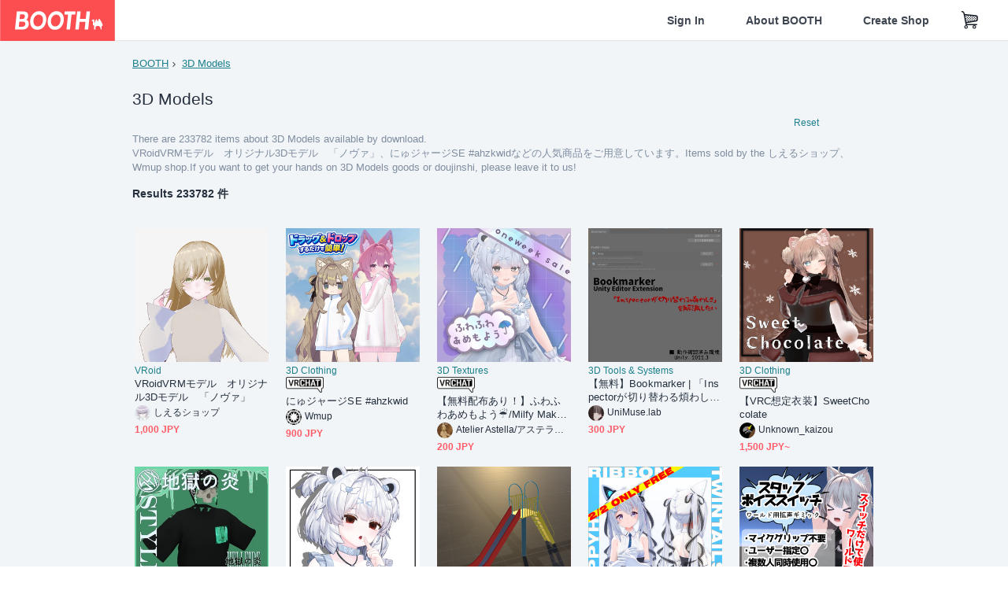

--- FILE ---
content_type: text/html; charset=utf-8
request_url: https://booth.pm/en/browse/3D%20Models?sort=new&type=digital
body_size: 29043
content:
<!DOCTYPE html><html lang="en"><head><link href="/manifest.json" rel="manifest" /><meta charset="utf-8" /><title>3D Modelsの人気の同人グッズ233782点を通販 - BOOTH</title>
<meta name="description" content="BOOTH（ブース）とは、pixivと連携した、創作物の総合マーケットです。無料で簡単にショップを作成でき、商品の保管・発送代行サービスも提供しています！">
<meta name="keywords" content="booth, ブース, pixiv, ピクシブ, イラスト, マンガ, 創作, オンラインストア, オンラインショップ, ネットショップ, ec, ネット通販">
<link rel="canonical" href="https://booth.pm/en/browse/3D%20Models">
<meta name="twitter:site" content="booth_pm">
<meta name="twitter:card" content="summary_large_image">
<meta name="twitter:title" content="3D Modelsの人気の同人グッズ233782点を通販 - BOOTH">
<meta name="twitter:description" content="BOOTH（ブース）とは、pixivと連携した、創作物の総合マーケットです。無料で簡単にショップを作成でき、商品の保管・発送代行サービスも提供しています！">
<meta name="twitter:image" content="https://asset.booth.pm/assets/og_image-0c48d775edd33430ac54dd64cfc63ac699ca30e50873bfde4d77a971ee66ffa0.png">
<meta property="og:type" content="product.group">
<meta property="og:title" content="3D Modelsの人気の同人グッズ233782点を通販 - BOOTH">
<meta property="og:description" content="BOOTH（ブース）とは、pixivと連携した、創作物の総合マーケットです。無料で簡単にショップを作成でき、商品の保管・発送代行サービスも提供しています！">
<meta property="og:image" content="https://asset.booth.pm/assets/og_image-0c48d775edd33430ac54dd64cfc63ac699ca30e50873bfde4d77a971ee66ffa0.png">
<meta property="og:url" content="https://booth.pm/en/browse/3D%20Models">
<meta name="format-detection" content="telephone=no">
<meta name="ga_dimension1" content="customer">
<meta name="ga_dimension2" content="no"><meta content="IE=edge" http-equiv="X-UA-Compatible" /><meta content="G-RWT2QKJLDC" name="ga" /><meta content="&quot;production&quot;" name="js_const_env" /><meta content="&quot;booth.pm&quot;" name="js_const_base_domain" /><meta content="false" name="js_const_user_signed_in" /><meta content="&quot;en&quot;" name="js_const_user_locale" /><meta content="false" name="js_const_user_locale_redirect_confirm" /><meta content="{&quot;ja&quot;:&quot;https://booth.pm/locale?locale=ja\u0026return_to=https%3A%2F%2Fbooth.pm%2Fja%2Fbrowse%2F3D%2520Models%3Fsort%3Dnew%26type%3Ddigital&quot;,&quot;en&quot;:&quot;https://booth.pm/locale?locale=en\u0026return_to=https%3A%2F%2Fbooth.pm%2Fen%2Fbrowse%2F3D%2520Models%3Fsort%3Dnew%26type%3Ddigital&quot;,&quot;ko&quot;:&quot;https://booth.pm/locale?locale=ko\u0026return_to=https%3A%2F%2Fbooth.pm%2Fko%2Fbrowse%2F3D%2520Models%3Fsort%3Dnew%26type%3Ddigital&quot;,&quot;zh-cn&quot;:&quot;https://booth.pm/locale?locale=zh-cn\u0026return_to=https%3A%2F%2Fbooth.pm%2Fzh-cn%2Fbrowse%2F3D%2520Models%3Fsort%3Dnew%26type%3Ddigital&quot;,&quot;zh-tw&quot;:&quot;https://booth.pm/locale?locale=zh-tw\u0026return_to=https%3A%2F%2Fbooth.pm%2Fzh-tw%2Fbrowse%2F3D%2520Models%3Fsort%3Dnew%26type%3Ddigital&quot;}" name="js_const_user_locale_redirect_urls" /><meta content="false" name="js_const_user_adult" /><meta content="null" name="js_const_user_uuid" /><meta content="&quot;https://accounts.booth.pm/wish_lists.json&quot;" name="js_const_wish_lists_url" /><meta content="191" name="js_const_item_name_max_length" /><meta content="6000" name="js_const_description_max_length" /><meta content="1024" name="js_const_downloadable_max_file_size" /><meta content="[&quot;.psd&quot;,&quot;.ai&quot;,&quot;.lip&quot;,&quot;.pdf&quot;,&quot;.mp3&quot;,&quot;.m4a&quot;,&quot;.wav&quot;,&quot;.aiff&quot;,&quot;.flac&quot;,&quot;.epub&quot;,&quot;.vroid&quot;,&quot;.vroidcustomitem&quot;,&quot;.vrm&quot;,&quot;.vrma&quot;,&quot;.xwear&quot;,&quot;.xavatar&quot;,&quot;.xroid&quot;,&quot;.jpg&quot;,&quot;.jpeg&quot;,&quot;.gif&quot;,&quot;.png&quot;,&quot;.mp4&quot;,&quot;.mov&quot;,&quot;.avi&quot;,&quot;.zip&quot;,&quot;.rar&quot;]" name="js_const_downloadable_acceptable_file_types" /><meta content="[&quot;.jpg&quot;,&quot;.jpeg&quot;,&quot;.gif&quot;,&quot;.png&quot;]" name="js_const_image_acceptable_file_types" /><meta content="&quot;https://creator-status.fanbox.cc&quot;" name="js_const_pixiv_fanbox_creator_endpoint" /><meta content="22" name="js_const_max_length_japanese" /><meta content="60" name="js_const_max_length_overseas" /><meta content="30" name="js_const_stock_reservation_min_stock_amount" /><meta content="&quot;71bad9c7-587e-4583-93f7-40873c573ffa&quot;" name="js_const_one_signal_app_id" /><meta content="744" name="js_const_mobile_breakpoint" /><meta content="&quot;market_search_browse&quot;" name="js_const_ga_from" /><meta content="initial-scale=1.0" id="viewport" name="viewport" /><meta name="csrf-param" content="authenticity_token" />
<meta name="csrf-token" content="KpEp16aqOaBdQCjuJCRyvOLWyxxPkY2Gf2wW13m0m0a1Hkd3tb8_IybhsX6OntmjFdeLp86wsXSK22I3WzveQw" /><link rel="stylesheet" href="https://asset.booth.pm/assets/ebb9f42a077da66e7155.css" media="all" /><style>.is-bg-image:after {
  position: static;
}
.recent_viewed_items_component {
  overflow: hidden;
  background-color: #fff;
  box-shadow: inset 0 -1px 0 0 #f2f4f5;
}
.recent_viewed_items_component .recent_viewed_items_title {
  color: #fc4d50;
  text-align: center;
  font-size: 0.6875rem;
  line-height: 2.3636363636;
  letter-spacing: 2px;
  text-transform: uppercase;
  font-family: -apple-system, BlinkMacSystemFont, Avenir-Heavy, Helvetica Neue, Segoe UI, Arial,
    ヒラギノ角ゴ ProN, Hiragino Kaku Gothic ProN, メイリオ, Meiryo, ＭＳ Ｐゴシック, sans-serif;
  font-weight: 600;
}
.recent_viewed_items_component .recent_viewed_items_wrapper {
  box-sizing: border-box;
  display: flex;
  align-items: stretch;
  justify-content: center;
  padding: 5px 4px 14px 5px;
}
.recent_viewed_items_component .recent_viewed_items_wrapper .show_history {
  display: flex;
  box-sizing: border-box;
  align-items: center;
  justify-content: center;
  flex: 0 0 8.6956521739%;
  width: 8.6956521739%;
  margin-left: 0.0905797101%;
  padding: 0 0.5435%;
  background-color: #fc4d50;
  border-radius: 2px;
  color: #fff;
  text-decoration: none;
  font-size: 0.6875rem;
  font-family: -apple-system, BlinkMacSystemFont, Avenir-Heavy, Helvetica Neue, Segoe UI, Arial,
    ヒラギノ角ゴ ProN, Hiragino Kaku Gothic ProN, メイリオ, Meiryo, ＭＳ Ｐゴシック, sans-serif;
  font-weight: 600;
}
.recent_viewed_items_component .recent_viewed_items_wrapper .recent_viewed_item_component {
  box-sizing: border-box;
  display: block;
  flex-basis: 4.6575342466%;
  flex-shrink: 0;
  width: 4.6575342466%;
  margin-right: 1.095890411%;
  background-size: cover;
  background-position: 50%;
  border-radius: 1px;
}
.recent_viewed_items_component .recent_viewed_items_wrapper .recent_viewed_item_component:hover {
  opacity: 0.89;
}
@media screen and (min-width: 0px) and (max-width: 743px) {
  .recent_viewed_items_component .recent_viewed_items_title {
    line-height: 2;
  }
  .recent_viewed_items_component .recent_viewed_items_wrapper {
    justify-content: flex-start;
    height: 100%;
    padding: 1.0666666667% 0.8%;
  }
  .recent_viewed_items_component .recent_viewed_items_wrapper .show_history {
    flex: 0 0 19.5%;
    width: 19.5%;
    margin-left: 0.3%;
    padding: 0;
    font-size: 0.5625rem;
  }
  .recent_viewed_items_component .recent_viewed_items_wrapper .recent_viewed_item_component {
    flex-basis: 12.6%;
    width: 12.6%;
    margin: 0 0.3%;
  }
}</style><style>.top-categories-heading {
  font-size: 0.8125rem;
  line-height: 3;
  letter-spacing: 2px;
  text-transform: uppercase;
  font-family: -apple-system, BlinkMacSystemFont, Avenir-Heavy, Helvetica Neue, Segoe UI, Arial,
    ヒラギノ角ゴ ProN, Hiragino Kaku Gothic ProN, メイリオ, Meiryo, ＭＳ Ｐゴシック, sans-serif;
  font-weight: 600;
}
@media screen and (min-width: 0px) and (max-width: 743px) {
  .top-categories-heading {
    font-size: 0.75rem;
    line-height: 22/12;
  }
}</style><style>.booth-modal {
  position: fixed;
  top: 0;
  left: 0;
  right: 0;
  opacity: 0;
  visibility: hidden;
  bottom: 0;
  z-index: -1;
  overflow: auto;
  border-radius: 5px;
}
.booth-modal-on .booth-modal {
  opacity: 1;
  visibility: visible;
}
.booth-modal-on .booth-modal {
  z-index: 9500;
  -webkit-overflow-scrolling: touch;
}
.booth-overlay {
  box-sizing: border-box;
  z-index: -2;
  height: 100%;
  background: rgba(95, 105, 122, 0.39);
  position: fixed;
  top: 0;
  left: 0;
  right: 0;
  opacity: 0;
  visibility: hidden;
}
.booth-modal-on .booth-overlay {
  opacity: 1;
  visibility: visible;
  z-index: 9000;
}
.booth-modal-viewer {
  display: flex;
  justify-content: center;
  height: 100%;
}
.booth-modal-viewer-inner {
  text-align: center;
  vertical-align: middle;
  width: 100%;
  margin: auto 0;
}
.booth-modal-content-wrapper {
  display: inline-block;
  text-align: left;
  margin: 52px;
}
.booth-modal-head .btn {
  margin: 0;
  padding: 0;
  color: #fff;
}
.booth-modal-content {
  z-index: -1;
  background-color: #fff;
  box-shadow: 0 0 0 1px rgba(0, 0, 0, 0.05), 8px 8px 0 0 rgba(95, 105, 122, 0.39);
}
.booth-modal-content .panel {
  border: none;
}
.booth-modal-content .panel-head {
  background-color: #ebedf2;
  font-size: 0.8125rem;
  font-family: -apple-system, BlinkMacSystemFont, booth demi en, booth demi jp, メイリオ, Meiryo,
    ＭＳ Ｐゴシック, sans-serif;
  font-weight: 500;
}
.booth-modal-content .field {
  margin: 26px;
  padding: 0;
}
@media screen and (min-width: 0px) and (max-width: 743px) {
  .booth-modal {
    left: auto;
    right: auto;
    bottom: auto;
    box-sizing: border-box;
    width: 100%;
    height: 100%;
    margin: 0;
    padding: 0;
    border-radius: 0;
  }
  .booth-modal-content-wrapper {
    display: block;
    margin: 22px 8px;
  }
  .booth-modal-content {
    box-shadow: 0 0 0 1px rgba(0, 0, 0, 0.05);
  }
  .booth-modal-content .panel-head {
    font-size: 1rem;
  }
}</style><style>.item-card {
  position: relative;
  font-size: 1rem;
  transition: width 0.18s cubic-bezier(0.215, 0.61, 0.355, 1);
}
.item-card__summary {
  font-size: 0.8125rem;
  text-align: left;
}
.item-card__shop-name-anchor {
  color: #171d26;
  max-width: 312px;
  display: inline-block;
  overflow: hidden;
  text-overflow: ellipsis;
  white-space: nowrap;
  display: block;
}
.item-card__thumbnail-loader {
  display: none;
  position: absolute;
  left: 0;
  bottom: 0;
  right: 0;
  height: 6px;
  background-color: #c7c9d1;
  background-repeat: repeat-x;
  background-size: 40px 40px;
  background-image: linear-gradient(
    45deg,
    hsla(0, 0%, 100%, 0.3) 25%,
    transparent 0,
    transparent 50%,
    hsla(0, 0%, 100%, 0.3) 0,
    hsla(0, 0%, 100%, 0.3) 75%,
    transparent 0,
    transparent
  );
  animation: progress-bar-stripe 1s linear infinite;
}
.item-card__thumbnail-images {
  position: relative;
}
.item-card__thumbnail-images:after {
  content: '';
  display: block;
  padding-top: 100%;
}
.item-card__thumbnail-image {
  position: absolute;
  display: block;
  width: 100%;
  background-position: 50%;
  background-repeat: no-repeat;
  background-size: cover;
}
.item-card__thumbnail-image[style*='thumbnail-alert-312'][style|='background'] {
  background-size: cover;
}
.item-card__thumbnail-image:after {
  content: '';
  display: block;
  padding-top: 100%;
}</style><link rel="stylesheet" href="https://asset.booth.pm/assets/d9624facd2522137ec47.css" media="all" /><script src="https://asset.booth.pm/assets/15e90c7d05ffa12d6296.js" defer="defer" nonce="nU7fHBZMse9PBqUtIuCeKFDq2OsqvopxOZtrVcM0OTc="></script><link rel="icon" type="image/x-icon" href="https://asset.booth.pm/favicon.ico" /><link href="/static-images/pwa/icon_size_180.png" rel="apple-touch-icon-precomposed" /><meta /></head><body class="font-default-family flex flex-col min-h-full bg-white text-text-default text-base font-normal leading-snug desktop:leading-relaxed m-0 antialiased mobile:tracking-[-0.001em]"><header class=" sticky top-0 w-full z-[1000]" role="banner"><div><div class="w-full bg-white shadow-border300 shadow-header js-smooth-scroll-header js-sticky-header flex flex-col-reverse desktop:flex-col"><div class="[&amp;_a]:text-inherit [&amp;&gt;:nth-child(even)]:border-t"></div><nav class="flex h-[44px] desktop:h-[52px]" role="navigation"><div class="flex flex-terminal items-center shrink"><a class="block shrink-0" href="https://booth.pm/"><img alt="BOOTH" class="h-[44px] desktop:h-[52px] w-[123px] desktop:w-[146px] align-top" src="https://asset.booth.pm/assets/booth_logo-cd38e1da31e93676b081bd8f0aca2805f758f514c8e95dc3f1a8aac5e58dffec.svg" /></a><div class="w-full shrink hidden desktop:block" data-ga-from="market_search_browse" data-portal-url="https://booth.pm/en" data-search-params="{&quot;category&quot;:&quot;3D Models&quot;,&quot;sort&quot;:&quot;new&quot;,&quot;type&quot;:&quot;digital&quot;,&quot;portal_domain&quot;:&quot;en&quot;}" data-search-url="https://booth.pm/en/items" id="js-item-search-box"></div></div><div class="flex items-stretch shrink-0"><div class="hidden desktop:flex"><div class="flex items-center justify-center h-[52px] no-underline text-ui-label w-auto text-[14px]"><a class="inline-block leading-none cursor-pointer box-border transition-all no-underline px-[26px] py-0 !text-text-gray600 hover:!text-[#505c6b] font-default-family font-semibold" id="sign_in" aria-label="Sign In" href="/users/sign_in">Sign In</a></div><div class="flex items-center justify-center h-[52px] no-underline text-ui-label w-auto text-[14px]"><a class="inline-block leading-none cursor-pointer box-border transition-all no-underline px-[26px] py-0 !text-text-gray600 hover:!text-[#505c6b] font-default-family font-semibold" aria-label="About BOOTH" data-tracking="click" data-product-list="from market_search_browse via global_nav to about" href="https://booth.pm/about">About BOOTH</a></div><div class="flex items-center justify-center h-[52px] no-underline text-ui-label w-auto text-[14px]"><a class="inline-block leading-none cursor-pointer box-border transition-all no-underline px-[26px] py-0 !text-text-gray600 hover:!text-[#505c6b] font-default-family font-semibold" data-product-list="from market_search_browse via nav to booth_guide" data-tracking="click" aria-label="Create Shop" href="https://booth.pm/guide">Create Shop</a></div></div><div class="flex desktop:hidden items-center justify-center w-[44px] h-[44px] leading-none cursor-pointer box-border text-ui-label link:text-ui-label visited:text-ui-label relative transition-all js-sp-search-trigger"><pixiv-icon name="24/BoothSearch"></pixiv-icon></div><a class="flex items-center justify-center size-[44px] desktop:size-[52px] inline-block leading-none cursor-pointer\
box-border !text-ui-label relative" id="show_cart" aria-label="Shopping Cart" href="https://booth.pm/carts"><pixiv-icon name="24/Basket"></pixiv-icon></a><div class="hidden desktop:flex items-center ml-[10px] mr-12"><div class="js-locale-switcher"></div></div><div class="desktop:hidden"><div data-activities-url="https://accounts.booth.pm/activities" data-booth-apps-url="https://booth.pm/booth_apps" data-conversations-url="https://accounts.booth.pm/conversations" data-dashboard-url="https://accounts.booth.pm/dashboard" data-faq-url="https://booth.pixiv.help/hc/" data-following-url="https://accounts.booth.pm/following" data-guide-url="https://booth.pm/guide" data-library-url="https://accounts.booth.pm/library" data-mail-notification-settings-url="https://accounts.booth.pm/notification_settings/edit" data-orders-url="https://accounts.booth.pm/orders" data-payment-url="https://booth.pm/payment" data-settings-url="https://accounts.booth.pm/settings" data-shop-exists="false" data-shop-manage-conversations-url="https://manage.booth.pm/conversations" data-shop-manage-items-url="https://manage.booth.pm/items" data-shop-manage-orders-url="https://manage.booth.pm/orders" data-shop-manage-sales-url="https://manage.booth.pm/sales" data-shop-manage-url="https://manage.booth.pm/" data-shop-manage-warehouse-url="https://manage.booth.pm/warehouse/reservations" data-signed-in="false" data-signin-url="/users/sign_in" data-signout-url="/users/sign_out" data-trading-url="https://booth.pm/trading_flowchart" id="js-navigation"></div></div></div></nav></div></div></header><div class="msg"></div><div class="fixed top-0 w-full z-[2000]" id="js-flash-message"></div><div id="js-toast-message"></div><div class="page-wrap box-border relative z-[2] flex-grow basis-auto bg-[#f1f5f8] shadow-[1px_0_0_0_rgba(0,0,0,0.05)] transition-all duration-[180ms] ease-in min-w-[970px] mobile:min-w-[auto]"><main role="main"><div class="search-analytics" data-category="3D Models" data-page="1" data-tracking="search" data-type="digital"></div><div class="flex justify-center gap-24"><div class="w-[176px] hidden screen5:block my-16"><div id="js-detail-search-sidebar"></div></div><div><div class="container"><div class="breadcrumbs !p-0 !my-16"><div class="breadcrumb"><a class="label" href="https://booth.pm/en/items">BOOTH</a></div><div class="breadcrumb"><a class="label" data-tracking="click" data-product-list="from market_search_browse via breadcrumbs to category_index" href="/en/browse/3D%20Models?sort=new&amp;type=digital">3D Models</a></div></div><div class="u-pb-300"><div class="flex flex-row justify-between items-center"><div class="w-[calc(100%_-_104px)] flex-[none]"><h1 class="mb-0 u-tpg-title2 font-default-family font-normal"><div class="text-text-default inline-block">3D Models</div><div class="text-text-gray300 inline-block"></div></h1></div><div class="w-[104px]"><div class="js-search-filter-button"></div></div></div><div class="flex flex-row justify-between"><div class="w-[calc(100%_-_104px)] flex-[none]"><div data-badge-params="[{&quot;label&quot;:&quot;category&quot;,&quot;value&quot;:&quot;3D Models&quot;,&quot;close_link&quot;:&quot;https://booth.pm/en/items?sort=new\u0026type=digital&quot;},{&quot;label&quot;:&quot;type_digital&quot;,&quot;value&quot;:true,&quot;close_link&quot;:&quot;https://booth.pm/en/browse/3D%20Models?sort=new&quot;},{&quot;label&quot;:&quot;adult_all_age&quot;,&quot;value&quot;:true,&quot;close_link&quot;:&quot;https://booth.pm/en/browse/3D%20Models?adult=include\u0026sort=new\u0026type=digital&quot;},{&quot;label&quot;:&quot;include_out_of_stock&quot;,&quot;value&quot;:true,&quot;close_link&quot;:&quot;https://booth.pm/en/browse/3D%20Models?in_stock=true\u0026sort=new\u0026type=digital&quot;}]" id="js-search-option-badges"></div></div><div class="w-[104px]"><a class="nav-item text-xs !p-0" href="https://booth.pm/en/items">Reset</a></div></div><p class="u-tpg-caption1 mb-0 text-text-gray300">There are 233782 items about 3D Models available by download.</p><p class="u-tpg-caption1 mb-0 text-text-gray300">VRoidVRMモデル　オリジナル3Dモデル　「ノヴァ」、にゅジャージSE #ahzkwidなどの人気商品をご用意しています。Items sold by the しえるショップ、Wmup shop.If you want to get your hands on 3D Models goods or doujinshi, please leave it to us!</p></div><div class="flex items-center u-pb-300 text-14 justify-between"><b>Results 233782 件</b><div id="js-market-result-pulldown"></div></div><div class="l-row l-market-grid mt-0 ml-0"><div class="l-col market-items !pt-0 !pl-0"><div class="u-mt-400"><ul class="l-cards-5cols l-cards-sp-2cols"><li class="item-card l-card " data-product-brand="sierutyann" data-product-category="212" data-product-event="" data-product-id="7941042" data-product-list="from market_search_browse via search_result_multiline to market_item" data-product-name="VRoidVRMモデル　オリジナル3Dモデル..." data-product-price="1000" data-tracking="impression_item"><div class="item-card__wrap" id="item_7941042"><div class="item-card__thumbnail js-thumbnail"><div class="item-card__thumbnail-images"><a target="_self" class="js-thumbnail-image item-card__thumbnail-image" data-tracking="click_item" data-original="https://booth.pximg.net/c/300x300_a2_g5/8b6a7698-394a-48aa-9d68-8c1b161651ce/i/7941042/b10332e0-ddc1-4c64-a286-1aaea365ee03_base_resized.jpg" style="background-image: url(https://booth.pximg.net/c/300x300_a2_g5/8b6a7698-394a-48aa-9d68-8c1b161651ce/i/7941042/b10332e0-ddc1-4c64-a286-1aaea365ee03_base_resized.jpg);" href="https://booth.pm/en/items/7941042"></a><a target="_self" class="js-thumbnail-image item-card__thumbnail-image !hidden" data-tracking="click_item" data-original="https://booth.pximg.net/c/300x300_a2_g5/8b6a7698-394a-48aa-9d68-8c1b161651ce/i/7941042/56875ec3-630d-45dd-93f1-64bd3ce6d2d2_base_resized.jpg" href="https://booth.pm/en/items/7941042"></a><a target="_self" class="js-thumbnail-image item-card__thumbnail-image !hidden" data-tracking="click_item" data-original="https://booth.pximg.net/c/300x300_a2_g5/8b6a7698-394a-48aa-9d68-8c1b161651ce/i/7941042/7d23b9e2-d916-4995-97f8-c2c579e19348_base_resized.jpg" href="https://booth.pm/en/items/7941042"></a><div class="item-card__thumbnail-loader js-loader"></div></div><div class="item-card__eventname-flags"></div></div><div class="item-card__summary"><div class="item-card__category"><a class="item-card__category-anchor nav-reverse" data-product-list="from market_search_browse via search_result_multiline to category_index" data-tracking="click" href="https://booth.pm/en/browse/VRoid">VRoid</a></div><div class="l-item-card-badge flex flex-wrap gap-4 mt-2 empty:mt-0"></div><div class="item-card__title"><a target="_self" class="item-card__title-anchor--multiline nav !min-h-[auto]" data-tracking="click_item" href="https://booth.pm/en/items/7941042">VRoidVRMモデル　オリジナル3Dモデル　「ノヴァ」</a></div><div class="item-card__shop-info"><a class="item-card__shop-name-anchor nav" target="_blank" data-product-list="from market_search_browse via search_result_multiline to shop_index" data-tracking="click" rel="noopener" href="https://sierutyann.booth.pm/"><div class="flex items-center"><img alt="しえるショップ" class="user-avatar at-item-footer" src="https://booth.pximg.net/c/48x48/users/17491349/icon_image/28222e60-1bdf-44de-b36e-772169d55c15_base_resized.jpg" /><div class="item-card__shop-name">しえるショップ</div></div></a></div><div class="flex items-center justify-between mt-2"><div class="price text-primary400 text-left u-tpg-caption2">1,000 JPY</div><div class="l-item-card-favorite"><div class="js-item-card-wish-list-button" data-ga-from="market_search_browse" data-ga-via="search_result_multiline" data-item-id="7941042"></div></div></div></div></div></li><li class="item-card l-card " data-product-brand="ahzkwid" data-product-category="209" data-product-event="" data-product-id="7937604" data-product-list="from market_search_browse via search_result_multiline to market_item" data-product-name="にゅジャージSE #ahzkwid" data-product-price="900" data-tracking="impression_item"><div class="item-card__wrap" id="item_7937604"><div class="item-card__thumbnail js-thumbnail"><div class="item-card__thumbnail-images"><a target="_self" class="js-thumbnail-image item-card__thumbnail-image" data-tracking="click_item" data-original="https://booth.pximg.net/c/300x300_a2_g5/34d49f99-5c26-4a38-a9bc-9abbed277c12/i/7937604/a85826b6-e6ca-430c-9cc6-14a5ee95c7b3_base_resized.jpg" style="background-image: url(https://booth.pximg.net/c/300x300_a2_g5/34d49f99-5c26-4a38-a9bc-9abbed277c12/i/7937604/a85826b6-e6ca-430c-9cc6-14a5ee95c7b3_base_resized.jpg);" href="https://booth.pm/en/items/7937604"></a><a target="_self" class="js-thumbnail-image item-card__thumbnail-image !hidden" data-tracking="click_item" data-original="https://booth.pximg.net/c/300x300_a2_g5/34d49f99-5c26-4a38-a9bc-9abbed277c12/i/7937604/5ecde924-9502-4684-bb71-ccb31ffd7507_base_resized.jpg" href="https://booth.pm/en/items/7937604"></a><a target="_self" class="js-thumbnail-image item-card__thumbnail-image !hidden" data-tracking="click_item" data-original="https://booth.pximg.net/c/300x300_a2_g5/34d49f99-5c26-4a38-a9bc-9abbed277c12/i/7937604/a3e7ddde-88ea-484a-bd75-2f8d7fcc3c89_base_resized.jpg" href="https://booth.pm/en/items/7937604"></a><a target="_self" class="js-thumbnail-image item-card__thumbnail-image !hidden" data-tracking="click_item" data-original="https://booth.pximg.net/c/300x300_a2_g5/34d49f99-5c26-4a38-a9bc-9abbed277c12/i/7937604/5e6dc718-122d-438d-abfb-86e6e14ad0c7_base_resized.jpg" href="https://booth.pm/en/items/7937604"></a><div class="item-card__thumbnail-loader js-loader"></div></div><div class="item-card__eventname-flags"></div></div><div class="item-card__summary"><div class="item-card__category"><a class="item-card__category-anchor nav-reverse" data-product-list="from market_search_browse via search_result_multiline to category_index" data-tracking="click" href="https://booth.pm/en/browse/3D%20Clothing">3D Clothing</a></div><div class="l-item-card-badge flex flex-wrap gap-4 mt-2 empty:mt-0"><a class="flex h-[19px] desktop:h-[20px]" href="https://booth.pm/en/items?tags%5B%5D=VRChat"><img alt="VRChat" width="48px" src="https://asset.booth.pm/static-images/shops/badges/vrchat.png" /></a></div><div class="item-card__title"><a target="_self" class="item-card__title-anchor--multiline nav !min-h-[auto]" data-tracking="click_item" href="https://booth.pm/en/items/7937604">にゅジャージSE #ahzkwid</a></div><div class="item-card__shop-info"><a class="item-card__shop-name-anchor nav" target="_blank" data-product-list="from market_search_browse via search_result_multiline to shop_index" data-tracking="click" rel="noopener" href="https://ahzkwid.booth.pm/"><div class="flex items-center"><img alt="Wmup" class="user-avatar at-item-footer" src="https://booth.pximg.net/c/48x48/users/811142/icon_image/00e4d38b-c1cf-45f2-8613-729517e549aa_base_resized.jpg" /><div class="item-card__shop-name">Wmup</div></div></a></div><div class="flex items-center justify-between mt-2"><div class="price text-primary400 text-left u-tpg-caption2">900 JPY</div><div class="l-item-card-favorite"><div class="js-item-card-wish-list-button" data-ga-from="market_search_browse" data-ga-via="search_result_multiline" data-item-id="7937604"></div></div></div></div></div></li><li class="item-card l-card " data-product-brand="atelierastella" data-product-category="214" data-product-event="" data-product-id="7940746" data-product-list="from market_search_browse via search_result_multiline to market_item" data-product-name="【無料配布あり！】ふわふわあめもよう☔/Mi..." data-product-price="200" data-tracking="impression_item"><div class="item-card__wrap" id="item_7940746"><div class="item-card__thumbnail js-thumbnail"><div class="item-card__thumbnail-images"><a target="_self" class="js-thumbnail-image item-card__thumbnail-image" data-tracking="click_item" data-original="https://booth.pximg.net/c/300x300_a2_g5/2b3a21db-eeff-45ef-83e4-cf21000bdd90/i/7940746/c34e51af-63b4-4e2b-a74c-4bcfc95ee61d_base_resized.jpg" style="background-image: url(https://booth.pximg.net/c/300x300_a2_g5/2b3a21db-eeff-45ef-83e4-cf21000bdd90/i/7940746/c34e51af-63b4-4e2b-a74c-4bcfc95ee61d_base_resized.jpg);" href="https://booth.pm/en/items/7940746"></a><a target="_self" class="js-thumbnail-image item-card__thumbnail-image !hidden" data-tracking="click_item" data-original="https://booth.pximg.net/c/300x300_a2_g5/2b3a21db-eeff-45ef-83e4-cf21000bdd90/i/7940746/ae2303a3-e0b2-457d-8f0e-1881a6f0edb6_base_resized.jpg" href="https://booth.pm/en/items/7940746"></a><a target="_self" class="js-thumbnail-image item-card__thumbnail-image !hidden" data-tracking="click_item" data-original="https://booth.pximg.net/c/300x300_a2_g5/2b3a21db-eeff-45ef-83e4-cf21000bdd90/i/7940746/32a8bd27-4daa-48dd-b148-0dbb128ce9fe_base_resized.jpg" href="https://booth.pm/en/items/7940746"></a><a target="_self" class="js-thumbnail-image item-card__thumbnail-image !hidden" data-tracking="click_item" data-original="https://booth.pximg.net/c/300x300_a2_g5/2b3a21db-eeff-45ef-83e4-cf21000bdd90/i/7940746/be2b9c89-c8f1-4f9e-9067-d9432b335b0f_base_resized.jpg" href="https://booth.pm/en/items/7940746"></a><div class="item-card__thumbnail-loader js-loader"></div></div><div class="item-card__eventname-flags"></div></div><div class="item-card__summary"><div class="item-card__category"><a class="item-card__category-anchor nav-reverse" data-product-list="from market_search_browse via search_result_multiline to category_index" data-tracking="click" href="https://booth.pm/en/browse/3D%20Textures">3D Textures</a></div><div class="l-item-card-badge flex flex-wrap gap-4 mt-2 empty:mt-0"><a class="flex h-[19px] desktop:h-[20px]" href="https://booth.pm/en/items?tags%5B%5D=VRChat"><img alt="VRChat" width="48px" src="https://asset.booth.pm/static-images/shops/badges/vrchat.png" /></a></div><div class="item-card__title"><a target="_self" class="item-card__title-anchor--multiline nav !min-h-[auto]" data-tracking="click_item" href="https://booth.pm/en/items/7940746">【無料配布あり！】ふわふわあめもよう☔/Milfy Makeup Set</a></div><div class="item-card__shop-info"><a class="item-card__shop-name-anchor nav" target="_blank" data-product-list="from market_search_browse via search_result_multiline to shop_index" data-tracking="click" rel="noopener" href="https://atelierastella.booth.pm/"><div class="flex items-center"><img alt="Atelier Astella/アステラのアトリエ☕" class="user-avatar at-item-footer" src="https://booth.pximg.net/c/48x48/users/15992018/icon_image/f92d2b14-f5b0-427c-a3a1-94e2d38d6663_base_resized.jpg" /><div class="item-card__shop-name">Atelier Astella/アステラのアトリエ☕</div></div></a></div><div class="flex items-center justify-between mt-2"><div class="price text-primary400 text-left u-tpg-caption2">200 JPY</div><div class="l-item-card-favorite"><div class="js-item-card-wish-list-button" data-ga-from="market_search_browse" data-ga-via="search_result_multiline" data-item-id="7940746"></div></div></div></div></div></li><li class="item-card l-card " data-product-brand="unimuselab" data-product-category="215" data-product-event="" data-product-id="7739595" data-product-list="from market_search_browse via search_result_multiline to market_item" data-product-name="【無料】Bookmarker | 「Insp..." data-product-price="300" data-tracking="impression_item"><div class="item-card__wrap" id="item_7739595"><div class="item-card__thumbnail js-thumbnail"><div class="item-card__thumbnail-images"><a target="_self" class="js-thumbnail-image item-card__thumbnail-image" data-tracking="click_item" data-original="https://booth.pximg.net/c/300x300_a2_g5/3eb82829-e681-4927-8bab-42807a2fa063/i/7739595/e58f9986-a77b-4ba4-aa26-83d57426fd98_base_resized.jpg" style="background-image: url(https://booth.pximg.net/c/300x300_a2_g5/3eb82829-e681-4927-8bab-42807a2fa063/i/7739595/e58f9986-a77b-4ba4-aa26-83d57426fd98_base_resized.jpg);" href="https://booth.pm/en/items/7739595"></a><div class="item-card__thumbnail-loader js-loader"></div></div><div class="item-card__eventname-flags"></div></div><div class="item-card__summary"><div class="item-card__category"><a class="item-card__category-anchor nav-reverse" data-product-list="from market_search_browse via search_result_multiline to category_index" data-tracking="click" href="https://booth.pm/en/browse/3D%20Tools%20&amp;%20Systems">3D Tools &amp; Systems</a></div><div class="l-item-card-badge flex flex-wrap gap-4 mt-2 empty:mt-0"></div><div class="item-card__title"><a target="_self" class="item-card__title-anchor--multiline nav !min-h-[auto]" data-tracking="click_item" href="https://booth.pm/en/items/7739595">【無料】Bookmarker | 「Inspectorが切り替わる煩わしさ」を解消したい改変補助ツール</a></div><div class="item-card__shop-info"><a class="item-card__shop-name-anchor nav" target="_blank" data-product-list="from market_search_browse via search_result_multiline to shop_index" data-tracking="click" rel="noopener" href="https://unimuselab.booth.pm/"><div class="flex items-center"><img alt="UniMuse.lab" class="user-avatar at-item-footer" src="https://booth.pximg.net/c/48x48/users/8177386/icon_image/5d4bfde1-6302-436e-8033-22651364c7ff_base_resized.jpg" /><div class="item-card__shop-name">UniMuse.lab</div></div></a></div><div class="flex items-center justify-between mt-2"><div class="price text-primary400 text-left u-tpg-caption2">300 JPY</div><div class="l-item-card-favorite"><div class="js-item-card-wish-list-button" data-ga-from="market_search_browse" data-ga-via="search_result_multiline" data-item-id="7739595"></div></div></div></div></div></li><li class="item-card l-card " data-product-brand="sirokibakousin" data-product-category="209" data-product-event="" data-product-id="7940966" data-product-list="from market_search_browse via search_result_multiline to market_item" data-product-name="【VRC想定衣装】SweetChocolate" data-product-price="1500" data-tracking="impression_item"><div class="item-card__wrap" id="item_7940966"><div class="item-card__thumbnail js-thumbnail"><div class="item-card__thumbnail-images"><a target="_self" class="js-thumbnail-image item-card__thumbnail-image" data-tracking="click_item" data-original="https://booth.pximg.net/c/300x300_a2_g5/327c360c-ac70-4ed5-9f0d-8061bd5f44e4/i/7940966/a5ab8c26-7a4e-482e-b212-6f1b26703be5_base_resized.jpg" style="background-image: url(https://booth.pximg.net/c/300x300_a2_g5/327c360c-ac70-4ed5-9f0d-8061bd5f44e4/i/7940966/a5ab8c26-7a4e-482e-b212-6f1b26703be5_base_resized.jpg);" href="https://booth.pm/en/items/7940966"></a><a target="_self" class="js-thumbnail-image item-card__thumbnail-image !hidden" data-tracking="click_item" data-original="https://booth.pximg.net/c/300x300_a2_g5/327c360c-ac70-4ed5-9f0d-8061bd5f44e4/i/7940966/cc666c8d-d005-4760-9813-35819877b66d_base_resized.jpg" href="https://booth.pm/en/items/7940966"></a><a target="_self" class="js-thumbnail-image item-card__thumbnail-image !hidden" data-tracking="click_item" data-original="https://booth.pximg.net/c/300x300_a2_g5/327c360c-ac70-4ed5-9f0d-8061bd5f44e4/i/7940966/d02dba5e-b285-46f3-a328-ba304373d0a0_base_resized.jpg" href="https://booth.pm/en/items/7940966"></a><a target="_self" class="js-thumbnail-image item-card__thumbnail-image !hidden" data-tracking="click_item" data-original="https://booth.pximg.net/c/300x300_a2_g5/327c360c-ac70-4ed5-9f0d-8061bd5f44e4/i/7940966/39177569-bda2-47e5-bac9-5f1e3dcfacd1_base_resized.jpg" href="https://booth.pm/en/items/7940966"></a><div class="item-card__thumbnail-loader js-loader"></div></div><div class="item-card__eventname-flags"></div></div><div class="item-card__summary"><div class="item-card__category"><a class="item-card__category-anchor nav-reverse" data-product-list="from market_search_browse via search_result_multiline to category_index" data-tracking="click" href="https://booth.pm/en/browse/3D%20Clothing">3D Clothing</a></div><div class="l-item-card-badge flex flex-wrap gap-4 mt-2 empty:mt-0"><a class="flex h-[19px] desktop:h-[20px]" href="https://booth.pm/en/items?tags%5B%5D=VRChat"><img alt="VRChat" width="48px" src="https://asset.booth.pm/static-images/shops/badges/vrchat.png" /></a></div><div class="item-card__title"><a target="_self" class="item-card__title-anchor--multiline nav !min-h-[auto]" data-tracking="click_item" href="https://booth.pm/en/items/7940966">【VRC想定衣装】SweetChocolate</a></div><div class="item-card__shop-info"><a class="item-card__shop-name-anchor nav" target="_blank" data-product-list="from market_search_browse via search_result_multiline to shop_index" data-tracking="click" rel="noopener" href="https://sirokibakousin.booth.pm/"><div class="flex items-center"><img alt="Unknown_kaizou" class="user-avatar at-item-footer" src="https://booth.pximg.net/c/48x48/users/2232538/icon_image/8ad20e13-e917-43f1-afba-18f7fc6b53bc_base_resized.jpg" /><div class="item-card__shop-name">Unknown_kaizou</div></div></a></div><div class="flex items-center justify-between mt-2"><div class="price text-primary400 text-left u-tpg-caption2">1,500 JPY~</div><div class="l-item-card-favorite"><div class="js-item-card-wish-list-button" data-ga-from="market_search_browse" data-ga-via="search_result_multiline" data-item-id="7940966"></div></div></div></div></div></li><li class="item-card l-card " data-product-brand="syxshooter" data-product-category="209" data-product-event="" data-product-id="7940907" data-product-list="from market_search_browse via search_result_multiline to market_item" data-product-name="地獄の炎・死のクラブ || ストリートウェア..." data-product-price="800" data-tracking="impression_item"><div class="item-card__wrap" id="item_7940907"><div class="item-card__thumbnail js-thumbnail"><div class="item-card__thumbnail-images"><a target="_self" class="js-thumbnail-image item-card__thumbnail-image" data-tracking="click_item" data-original="https://booth.pximg.net/c/300x300_a2_g5/a874385f-4461-49d0-b8bb-d923be30bd05/i/7940907/6845885b-38c9-4892-8059-1541cc5ce274_base_resized.jpg" style="background-image: url(https://booth.pximg.net/c/300x300_a2_g5/a874385f-4461-49d0-b8bb-d923be30bd05/i/7940907/6845885b-38c9-4892-8059-1541cc5ce274_base_resized.jpg);" href="https://booth.pm/en/items/7940907"></a><a target="_self" class="js-thumbnail-image item-card__thumbnail-image !hidden" data-tracking="click_item" data-original="https://booth.pximg.net/c/300x300_a2_g5/a874385f-4461-49d0-b8bb-d923be30bd05/i/7940907/a02c89c5-63fb-422b-abc2-e74d5ef8af4f_base_resized.jpg" href="https://booth.pm/en/items/7940907"></a><a target="_self" class="js-thumbnail-image item-card__thumbnail-image !hidden" data-tracking="click_item" data-original="https://booth.pximg.net/c/300x300_a2_g5/a874385f-4461-49d0-b8bb-d923be30bd05/i/7940907/65770bc1-0dbc-460d-bedb-ed8686d93721_base_resized.jpg" href="https://booth.pm/en/items/7940907"></a><a target="_self" class="js-thumbnail-image item-card__thumbnail-image !hidden" data-tracking="click_item" data-original="https://booth.pximg.net/c/300x300_a2_g5/a874385f-4461-49d0-b8bb-d923be30bd05/i/7940907/451e9179-15b1-4b00-8a26-ada24377d4a6_base_resized.jpg" href="https://booth.pm/en/items/7940907"></a><div class="item-card__thumbnail-loader js-loader"></div></div><div class="item-card__eventname-flags"></div></div><div class="item-card__summary"><div class="item-card__category"><a class="item-card__category-anchor nav-reverse" data-product-list="from market_search_browse via search_result_multiline to category_index" data-tracking="click" href="https://booth.pm/en/browse/3D%20Clothing">3D Clothing</a></div><div class="l-item-card-badge flex flex-wrap gap-4 mt-2 empty:mt-0"><a class="flex h-[19px] desktop:h-[20px]" href="https://booth.pm/en/items?tags%5B%5D=VRChat"><img alt="VRChat" width="48px" src="https://asset.booth.pm/static-images/shops/badges/vrchat.png" /></a></div><div class="item-card__title"><a target="_self" class="item-card__title-anchor--multiline nav !min-h-[auto]" data-tracking="click_item" href="https://booth.pm/en/items/7940907">地獄の炎・死のクラブ || ストリートウェア・T-SHIRT || 🟢SLIME OPS 1  ☆ Hellfire Death Club ☆</a></div><div class="item-card__shop-info"><a class="item-card__shop-name-anchor nav" target="_blank" data-product-list="from market_search_browse via search_result_multiline to shop_index" data-tracking="click" rel="noopener" href="https://syxshooter.booth.pm/"><div class="flex items-center"><img alt="SyxStyles" class="user-avatar at-item-footer" src="https://booth.pximg.net/c/48x48/users/16887743/icon_image/372da1ed-f347-4f51-84d2-8e27f7d8f5b5_base_resized.jpg" /><div class="item-card__shop-name">SyxStyles</div></div></a></div><div class="flex items-center justify-between mt-2"><div class="price text-primary400 text-left u-tpg-caption2">800 JPY</div><div class="l-item-card-favorite"><div class="js-item-card-wish-list-button" data-ga-from="market_search_browse" data-ga-via="search_result_multiline" data-item-id="7940907"></div></div></div></div></div></li><li class="item-card l-card " data-product-brand="mochihoppe" data-product-category="214" data-product-event="" data-product-id="7904362" data-product-list="from market_search_browse via search_result_multiline to market_item" data-product-name="【KUMALY - クマリ】 KUMALY ..." data-product-price="300" data-tracking="impression_item"><div class="item-card__wrap" id="item_7904362"><div class="item-card__thumbnail js-thumbnail"><div class="item-card__thumbnail-images"><a target="_self" class="js-thumbnail-image item-card__thumbnail-image" data-tracking="click_item" data-original="https://booth.pximg.net/c/300x300_a2_g5/4556f3f2-febf-470b-aa19-f6e3aed4013c/i/7904362/ba20f1ea-64d1-48c0-9f96-baafa2354e0d_base_resized.jpg" style="background-image: url(https://booth.pximg.net/c/300x300_a2_g5/4556f3f2-febf-470b-aa19-f6e3aed4013c/i/7904362/ba20f1ea-64d1-48c0-9f96-baafa2354e0d_base_resized.jpg);" href="https://booth.pm/en/items/7904362"></a><a target="_self" class="js-thumbnail-image item-card__thumbnail-image !hidden" data-tracking="click_item" data-original="https://booth.pximg.net/c/300x300_a2_g5/4556f3f2-febf-470b-aa19-f6e3aed4013c/i/7904362/149483cd-faa4-462e-ad1e-2cf4f14ca5e9_base_resized.jpg" href="https://booth.pm/en/items/7904362"></a><a target="_self" class="js-thumbnail-image item-card__thumbnail-image !hidden" data-tracking="click_item" data-original="https://booth.pximg.net/c/300x300_a2_g5/4556f3f2-febf-470b-aa19-f6e3aed4013c/i/7904362/2a3e6df6-c43e-4eac-bece-0755e0760eb3_base_resized.jpg" href="https://booth.pm/en/items/7904362"></a><div class="item-card__thumbnail-loader js-loader"></div></div><div class="item-card__eventname-flags"></div></div><div class="item-card__summary"><div class="item-card__category"><a class="item-card__category-anchor nav-reverse" data-product-list="from market_search_browse via search_result_multiline to category_index" data-tracking="click" href="https://booth.pm/en/browse/3D%20Textures">3D Textures</a></div><div class="l-item-card-badge flex flex-wrap gap-4 mt-2 empty:mt-0"><a class="flex h-[19px] desktop:h-[20px]" href="https://booth.pm/en/items?tags%5B%5D=VRChat"><img alt="VRChat" width="48px" src="https://asset.booth.pm/static-images/shops/badges/vrchat.png" /></a></div><div class="item-card__title"><a target="_self" class="item-card__title-anchor--multiline nav !min-h-[auto]" data-tracking="click_item" href="https://booth.pm/en/items/7904362">【KUMALY - クマリ】 KUMALY Simple Make up &amp; Body texture + Eye </a></div><div class="item-card__shop-info"><a class="item-card__shop-name-anchor nav" target="_blank" data-product-list="from market_search_browse via search_result_multiline to shop_index" data-tracking="click" rel="noopener" href="https://mochihoppe.booth.pm/"><div class="flex items-center"><img alt="mochihoppe" class="user-avatar at-item-footer" src="https://booth.pximg.net/c/48x48/users/19312665/icon_image/b4f21e87-245a-4cbf-aeb2-381162a2941d_base_resized.jpg" /><div class="item-card__shop-name">mochihoppe</div></div></a></div><div class="flex items-center justify-between mt-2"><div class="price text-primary400 text-left u-tpg-caption2">300 JPY~</div><div class="l-item-card-favorite"><div class="js-item-card-wish-list-button" data-ga-from="market_search_browse" data-ga-via="search_result_multiline" data-item-id="7904362"></div></div></div></div></div></li><li class="item-card l-card " data-product-brand="rampnoomise" data-product-category="211" data-product-event="" data-product-id="7940890" data-product-list="from market_search_browse via search_result_multiline to market_item" data-product-name="あの頃の楽しみ【すべり台】" data-product-price="0" data-tracking="impression_item"><div class="item-card__wrap" id="item_7940890"><div class="item-card__thumbnail js-thumbnail"><div class="item-card__thumbnail-images"><a target="_self" class="js-thumbnail-image item-card__thumbnail-image" data-tracking="click_item" data-original="https://booth.pximg.net/c/300x300_a2_g5/a4dfbc4d-3de1-4df6-bc85-4176704099ad/i/7940890/df380a92-4b86-4e73-8d4d-5a14bcc6cce8_base_resized.jpg" style="background-image: url(https://booth.pximg.net/c/300x300_a2_g5/a4dfbc4d-3de1-4df6-bc85-4176704099ad/i/7940890/df380a92-4b86-4e73-8d4d-5a14bcc6cce8_base_resized.jpg);" href="https://booth.pm/en/items/7940890"></a><a target="_self" class="js-thumbnail-image item-card__thumbnail-image !hidden" data-tracking="click_item" data-original="https://booth.pximg.net/c/300x300_a2_g5/a4dfbc4d-3de1-4df6-bc85-4176704099ad/i/7940890/6d793c66-776f-4f81-aeda-076ab5dc0eba_base_resized.jpg" href="https://booth.pm/en/items/7940890"></a><a target="_self" class="js-thumbnail-image item-card__thumbnail-image !hidden" data-tracking="click_item" data-original="https://booth.pximg.net/c/300x300_a2_g5/a4dfbc4d-3de1-4df6-bc85-4176704099ad/i/7940890/0556d2cb-620a-4ef1-a9b3-03c06881d1a0_base_resized.jpg" href="https://booth.pm/en/items/7940890"></a><a target="_self" class="js-thumbnail-image item-card__thumbnail-image !hidden" data-tracking="click_item" data-original="https://booth.pximg.net/c/300x300_a2_g5/a4dfbc4d-3de1-4df6-bc85-4176704099ad/i/7940890/1cf6e85d-fb89-43af-a840-cd3a9987512e_base_resized.jpg" href="https://booth.pm/en/items/7940890"></a><div class="item-card__thumbnail-loader js-loader"></div></div><div class="item-card__eventname-flags"></div></div><div class="item-card__summary"><div class="item-card__category"><a class="item-card__category-anchor nav-reverse" data-product-list="from market_search_browse via search_result_multiline to category_index" data-tracking="click" href="https://booth.pm/en/browse/3D%20Environments%20/%20World">3D Environments / World</a></div><div class="l-item-card-badge flex flex-wrap gap-4 mt-2 empty:mt-0"><a class="flex h-[19px] desktop:h-[20px]" href="https://booth.pm/en/items?tags%5B%5D=VRChat"><img alt="VRChat" width="48px" src="https://asset.booth.pm/static-images/shops/badges/vrchat.png" /></a></div><div class="item-card__title"><a target="_self" class="item-card__title-anchor--multiline nav !min-h-[auto]" data-tracking="click_item" href="https://booth.pm/en/items/7940890">あの頃の楽しみ【すべり台】</a></div><div class="item-card__shop-info"><a class="item-card__shop-name-anchor nav" target="_blank" data-product-list="from market_search_browse via search_result_multiline to shop_index" data-tracking="click" rel="noopener" href="https://rampnoomise.booth.pm/"><div class="flex items-center"><img alt="ぽわぽわ雑貨店　ネズリア" class="user-avatar at-item-footer" src="https://booth.pximg.net/c/48x48/users/17957802/icon_image/84256cf0-1b06-4220-881c-65a8d32c3487_base_resized.jpg" /><div class="item-card__shop-name">ぽわぽわ雑貨店　ネズリア</div></div></a></div><div class="flex items-center justify-between mt-2"><div class="price text-primary400 text-left u-tpg-caption2">0 JPY</div><div class="l-item-card-favorite"><div class="js-item-card-wish-list-button" data-ga-from="market_search_browse" data-ga-via="search_result_multiline" data-item-id="7940890"></div></div></div></div></div></li><li class="item-card l-card " data-product-brand="mianokoubou" data-product-category="217" data-product-event="" data-product-id="7940821" data-product-list="from market_search_browse via search_result_multiline to market_item" data-product-name="【サフィー専用】ツインテール巻き付きリボン【..." data-product-price="0" data-tracking="impression_item"><div class="item-card__wrap" id="item_7940821"><div class="item-card__thumbnail js-thumbnail"><div class="item-card__thumbnail-images"><a target="_self" class="js-thumbnail-image item-card__thumbnail-image" data-tracking="click_item" data-original="https://booth.pximg.net/c/300x300_a2_g5/fe6a4ed2-5b5e-4569-b333-808a68d79eb0/i/7940821/5890d2dc-6b02-4f3c-a8f1-e5b0a0009103_base_resized.jpg" style="background-image: url(https://booth.pximg.net/c/300x300_a2_g5/fe6a4ed2-5b5e-4569-b333-808a68d79eb0/i/7940821/5890d2dc-6b02-4f3c-a8f1-e5b0a0009103_base_resized.jpg);" href="https://booth.pm/en/items/7940821"></a><a target="_self" class="js-thumbnail-image item-card__thumbnail-image !hidden" data-tracking="click_item" data-original="https://booth.pximg.net/c/300x300_a2_g5/fe6a4ed2-5b5e-4569-b333-808a68d79eb0/i/7940821/63f80ccc-8d46-44e3-be18-28265ba7098f_base_resized.jpg" href="https://booth.pm/en/items/7940821"></a><div class="item-card__thumbnail-loader js-loader"></div></div><div class="item-card__eventname-flags"></div></div><div class="item-card__summary"><div class="item-card__category"><a class="item-card__category-anchor nav-reverse" data-product-list="from market_search_browse via search_result_multiline to category_index" data-tracking="click" href="https://booth.pm/en/browse/3D%20Accessories">3D Accessories</a></div><div class="l-item-card-badge flex flex-wrap gap-4 mt-2 empty:mt-0"><a class="flex h-[19px] desktop:h-[20px]" href="https://booth.pm/en/items?tags%5B%5D=VRChat"><img alt="VRChat" width="48px" src="https://asset.booth.pm/static-images/shops/badges/vrchat.png" /></a></div><div class="item-card__title"><a target="_self" class="item-card__title-anchor--multiline nav !min-h-[auto]" data-tracking="click_item" href="https://booth.pm/en/items/7940821">【サフィー専用】ツインテール巻き付きリボン【MA対応】</a></div><div class="item-card__shop-info"><a class="item-card__shop-name-anchor nav" target="_blank" data-product-list="from market_search_browse via search_result_multiline to shop_index" data-tracking="click" rel="noopener" href="https://mianokoubou.booth.pm/"><div class="flex items-center"><img alt="みあno工房" class="user-avatar at-item-footer" src="https://booth.pximg.net/c/48x48/users/17936846/icon_image/db20c2ff-2ad6-44f3-848f-438c558d5b40_base_resized.jpg" /><div class="item-card__shop-name">みあno工房</div></div></a></div><div class="flex items-center justify-between mt-2"><div class="price text-primary400 text-left u-tpg-caption2">0 JPY</div><div class="l-item-card-favorite"><div class="js-item-card-wish-list-button" data-ga-from="market_search_browse" data-ga-via="search_result_multiline" data-item-id="7940821"></div></div></div></div></div></li><li class="item-card l-card " data-product-brand="candy-line" data-product-category="211" data-product-event="" data-product-id="7940902" data-product-list="from market_search_browse via search_result_multiline to market_item" data-product-name="【無料】StaffVoiceSwitch/ス..." data-product-price="100" data-tracking="impression_item"><div class="item-card__wrap" id="item_7940902"><div class="item-card__thumbnail js-thumbnail"><div class="item-card__thumbnail-images"><a target="_self" class="js-thumbnail-image item-card__thumbnail-image" data-tracking="click_item" data-original="https://booth.pximg.net/c/300x300_a2_g5/3d747e2d-52ae-4613-b849-d4fa9324a190/i/7940902/c2c0c316-a3fb-418a-80b7-e29306270f26_base_resized.jpg" style="background-image: url(https://booth.pximg.net/c/300x300_a2_g5/3d747e2d-52ae-4613-b849-d4fa9324a190/i/7940902/c2c0c316-a3fb-418a-80b7-e29306270f26_base_resized.jpg);" href="https://booth.pm/en/items/7940902"></a><a target="_self" class="js-thumbnail-image item-card__thumbnail-image !hidden" data-tracking="click_item" data-original="https://booth.pximg.net/c/300x300_a2_g5/3d747e2d-52ae-4613-b849-d4fa9324a190/i/7940902/21f1b1ea-0f41-4722-b4ae-3b7b83d008d5_base_resized.jpg" href="https://booth.pm/en/items/7940902"></a><a target="_self" class="js-thumbnail-image item-card__thumbnail-image !hidden" data-tracking="click_item" data-original="https://booth.pximg.net/c/300x300_a2_g5/3d747e2d-52ae-4613-b849-d4fa9324a190/i/7940902/917f6569-6125-40b1-b38a-1de1f9b5435d_base_resized.jpg" href="https://booth.pm/en/items/7940902"></a><a target="_self" class="js-thumbnail-image item-card__thumbnail-image !hidden" data-tracking="click_item" data-original="https://booth.pximg.net/c/300x300_a2_g5/3d747e2d-52ae-4613-b849-d4fa9324a190/i/7940902/5c34a51e-53b7-4fbe-b56e-e94935c2f7fb_base_resized.jpg" href="https://booth.pm/en/items/7940902"></a><div class="item-card__thumbnail-loader js-loader"></div></div><div class="item-card__eventname-flags"></div></div><div class="item-card__summary"><div class="item-card__category"><a class="item-card__category-anchor nav-reverse" data-product-list="from market_search_browse via search_result_multiline to category_index" data-tracking="click" href="https://booth.pm/en/browse/3D%20Environments%20/%20World">3D Environments / World</a></div><div class="l-item-card-badge flex flex-wrap gap-4 mt-2 empty:mt-0"><a class="flex h-[19px] desktop:h-[20px]" href="https://booth.pm/en/items?tags%5B%5D=VRChat"><img alt="VRChat" width="48px" src="https://asset.booth.pm/static-images/shops/badges/vrchat.png" /></a></div><div class="item-card__title"><a target="_self" class="item-card__title-anchor--multiline nav !min-h-[auto]" data-tracking="click_item" href="https://booth.pm/en/items/7940902">【無料】StaffVoiceSwitch/スタッフ限定ボイス拡声ギミック【ワールドギミック】</a></div><div class="item-card__shop-info"><a class="item-card__shop-name-anchor nav" target="_blank" data-product-list="from market_search_browse via search_result_multiline to shop_index" data-tracking="click" rel="noopener" href="https://candy-line.booth.pm/"><div class="flex items-center"><img alt="Candy屋さん" class="user-avatar at-item-footer" src="https://booth.pximg.net/c/48x48/users/7433209/icon_image/bf8173f1-6e2e-4d9a-b9e5-87b7b2c64954_base_resized.jpg" /><div class="item-card__shop-name">Candy屋さん</div></div></a></div><div class="flex items-center justify-between mt-2"><div class="price text-primary400 text-left u-tpg-caption2">100 JPY</div><div class="l-item-card-favorite"><div class="js-item-card-wish-list-button" data-ga-from="market_search_browse" data-ga-via="search_result_multiline" data-item-id="7940902"></div></div></div></div></div></li><li class="item-card l-card " data-product-brand="milpix" data-product-category="217" data-product-event="" data-product-id="7939650" data-product-list="from market_search_browse via search_result_multiline to market_item" data-product-name="Mask4" data-product-price="700" data-tracking="impression_item"><div class="item-card__wrap" id="item_7939650"><div class="item-card__thumbnail js-thumbnail"><div class="item-card__thumbnail-images"><a target="_self" class="js-thumbnail-image item-card__thumbnail-image" data-tracking="click_item" data-original="https://booth.pximg.net/c/300x300_a2_g5/f882ebda-e803-4318-8740-c936b852bad6/i/7939650/e0362519-5830-4595-b507-bbc30f77cbb9_base_resized.jpg" style="background-image: url(https://booth.pximg.net/c/300x300_a2_g5/f882ebda-e803-4318-8740-c936b852bad6/i/7939650/e0362519-5830-4595-b507-bbc30f77cbb9_base_resized.jpg);" href="https://booth.pm/en/items/7939650"></a><a target="_self" class="js-thumbnail-image item-card__thumbnail-image !hidden" data-tracking="click_item" data-original="https://booth.pximg.net/c/300x300_a2_g5/f882ebda-e803-4318-8740-c936b852bad6/i/7939650/fa6e1d19-3536-4a57-a208-dbd3094acac5_base_resized.jpg" href="https://booth.pm/en/items/7939650"></a><a target="_self" class="js-thumbnail-image item-card__thumbnail-image !hidden" data-tracking="click_item" data-original="https://booth.pximg.net/c/300x300_a2_g5/f882ebda-e803-4318-8740-c936b852bad6/i/7939650/dc2516d1-28e0-47fa-a07c-385f4600e53a_base_resized.jpg" href="https://booth.pm/en/items/7939650"></a><div class="item-card__thumbnail-loader js-loader"></div></div><div class="item-card__eventname-flags"></div></div><div class="item-card__summary"><div class="item-card__category"><a class="item-card__category-anchor nav-reverse" data-product-list="from market_search_browse via search_result_multiline to category_index" data-tracking="click" href="https://booth.pm/en/browse/3D%20Accessories">3D Accessories</a></div><div class="l-item-card-badge flex flex-wrap gap-4 mt-2 empty:mt-0"><a class="flex h-[19px] desktop:h-[20px]" href="https://booth.pm/en/items?tags%5B%5D=VRChat"><img alt="VRChat" width="48px" src="https://asset.booth.pm/static-images/shops/badges/vrchat.png" /></a></div><div class="item-card__title"><a target="_self" class="item-card__title-anchor--multiline nav !min-h-[auto]" data-tracking="click_item" href="https://booth.pm/en/items/7939650">Mask4</a></div><div class="item-card__shop-info"><a class="item-card__shop-name-anchor nav" target="_blank" data-product-list="from market_search_browse via search_result_multiline to shop_index" data-tracking="click" rel="noopener" href="https://milpix.booth.pm/"><div class="flex items-center"><img alt="Milpix™  Omiseyasan" class="user-avatar at-item-footer" src="https://booth.pximg.net/c/48x48/users/2903048/icon_image/0aa7ec14-8a0e-4664-bbda-67cd9bd61bc9_base_resized.jpg" /><div class="item-card__shop-name">Milpix™  Omiseyasan</div></div></a></div><div class="flex items-center justify-between mt-2"><div class="price text-primary400 text-left u-tpg-caption2">700 JPY</div><div class="l-item-card-favorite"><div class="js-item-card-wish-list-button" data-ga-from="market_search_browse" data-ga-via="search_result_multiline" data-item-id="7939650"></div></div></div></div></div></li><li class="item-card l-card " data-product-brand="coto-shop" data-product-category="210" data-product-event="" data-product-id="7940867" data-product-list="from market_search_browse via search_result_multiline to market_item" data-product-name="【MA対応】なでられミラー - Nadera..." data-product-price="0" data-tracking="impression_item"><div class="item-card__wrap" id="item_7940867"><div class="item-card__thumbnail js-thumbnail"><div class="item-card__thumbnail-images"><a target="_self" class="js-thumbnail-image item-card__thumbnail-image" data-tracking="click_item" data-original="https://booth.pximg.net/c/300x300_a2_g5/324bdde5-39c6-4356-918e-0452b3539fa9/i/7940867/cec34b79-2fa1-426d-8a2b-318d99cef88b_base_resized.jpg" style="background-image: url(https://booth.pximg.net/c/300x300_a2_g5/324bdde5-39c6-4356-918e-0452b3539fa9/i/7940867/cec34b79-2fa1-426d-8a2b-318d99cef88b_base_resized.jpg);" href="https://booth.pm/en/items/7940867"></a><div class="item-card__thumbnail-loader js-loader"></div></div><div class="item-card__eventname-flags"></div></div><div class="item-card__summary"><div class="item-card__category"><a class="item-card__category-anchor nav-reverse" data-product-list="from market_search_browse via search_result_multiline to category_index" data-tracking="click" href="https://booth.pm/en/browse/3D%20Props">3D Props</a></div><div class="l-item-card-badge flex flex-wrap gap-4 mt-2 empty:mt-0"><a class="flex h-[19px] desktop:h-[20px]" href="https://booth.pm/en/items?tags%5B%5D=VRChat"><img alt="VRChat" width="48px" src="https://asset.booth.pm/static-images/shops/badges/vrchat.png" /></a></div><div class="item-card__title"><a target="_self" class="item-card__title-anchor--multiline nav !min-h-[auto]" data-tracking="click_item" href="https://booth.pm/en/items/7940867">【MA対応】なでられミラー - NaderareMirror【無料】</a></div><div class="item-card__shop-info"><a class="item-card__shop-name-anchor nav" target="_blank" data-product-list="from market_search_browse via search_result_multiline to shop_index" data-tracking="click" rel="noopener" href="https://coto-shop.booth.pm/"><div class="flex items-center"><img alt="CotoShop" class="user-avatar at-item-footer" src="https://asset.booth.pm/assets/thumbnail_placeholder_f_150x150-73e650fbec3b150090cbda36377f1a3402c01e36ff9fa96158de6016fa067d01.png" /><div class="item-card__shop-name">CotoShop</div></div></a></div><div class="flex items-center justify-between mt-2"><div class="price text-primary400 text-left u-tpg-caption2">0 JPY</div><div class="l-item-card-favorite"><div class="js-item-card-wish-list-button" data-ga-from="market_search_browse" data-ga-via="search_result_multiline" data-item-id="7940867"></div></div></div></div></div></li><li class="item-card l-card " data-product-brand="vs-labo" data-product-category="210" data-product-event="" data-product-id="7940618" data-product-list="from market_search_browse via search_result_multiline to market_item" data-product-name="【VR茶道用自在茶碗】VCha_One【シェ..." data-product-price="500" data-tracking="impression_item"><div class="item-card__wrap" id="item_7940618"><div class="item-card__thumbnail js-thumbnail"><div class="item-card__thumbnail-images"><a target="_self" class="js-thumbnail-image item-card__thumbnail-image" data-tracking="click_item" data-original="https://booth.pximg.net/c/300x300_a2_g5/bb7b251c-5d3d-4bb7-b51c-8f826deaa50b/i/7940618/440ba422-1e80-4a7e-9927-1e44bc2fb1dc_base_resized.jpg" style="background-image: url(https://booth.pximg.net/c/300x300_a2_g5/bb7b251c-5d3d-4bb7-b51c-8f826deaa50b/i/7940618/440ba422-1e80-4a7e-9927-1e44bc2fb1dc_base_resized.jpg);" href="https://booth.pm/en/items/7940618"></a><a target="_self" class="js-thumbnail-image item-card__thumbnail-image !hidden" data-tracking="click_item" data-original="https://booth.pximg.net/c/300x300_a2_g5/bb7b251c-5d3d-4bb7-b51c-8f826deaa50b/i/7940618/8318bca6-3b4e-401a-9f87-bc78a6a29da1_base_resized.jpg" href="https://booth.pm/en/items/7940618"></a><div class="item-card__thumbnail-loader js-loader"></div></div><div class="item-card__eventname-flags"></div></div><div class="item-card__summary"><div class="item-card__category"><a class="item-card__category-anchor nav-reverse" data-product-list="from market_search_browse via search_result_multiline to category_index" data-tracking="click" href="https://booth.pm/en/browse/3D%20Props">3D Props</a></div><div class="l-item-card-badge flex flex-wrap gap-4 mt-2 empty:mt-0"></div><div class="item-card__title"><a target="_self" class="item-card__title-anchor--multiline nav !min-h-[auto]" data-tracking="click_item" href="https://booth.pm/en/items/7940618">【VR茶道用自在茶碗】VCha_One【シェイプキーで手捻り！】</a></div><div class="item-card__shop-info"><a class="item-card__shop-name-anchor nav" target="_blank" data-product-list="from market_search_browse via search_result_multiline to shop_index" data-tracking="click" rel="noopener" href="https://vs-labo.booth.pm/"><div class="flex items-center"><img alt="仮想科学研究所 -Virtual Science Laboratory-" class="user-avatar at-item-footer" src="https://booth.pximg.net/c/48x48/users/15892108/icon_image/ec2d33d5-00d3-4afe-b61d-1e9485b83dee_base_resized.jpg" /><div class="item-card__shop-name">仮想科学研究所 -Virtual Science Laboratory-</div></div></a></div><div class="flex items-center justify-between mt-2"><div class="price text-primary400 text-left u-tpg-caption2">500 JPY</div><div class="l-item-card-favorite"><div class="js-item-card-wish-list-button" data-ga-from="market_search_browse" data-ga-via="search_result_multiline" data-item-id="7940618"></div></div></div></div></div></li><li class="item-card l-card " data-product-brand="tokiyurara" data-product-category="216" data-product-event="" data-product-id="7940709" data-product-list="from market_search_browse via search_result_multiline to market_item" data-product-name="💗初日限定50％OFFセール💗【クマリちゃん..." data-product-price="200" data-tracking="impression_item"><div class="item-card__wrap" id="item_7940709"><div class="item-card__thumbnail js-thumbnail"><div class="item-card__thumbnail-images"><a target="_self" class="js-thumbnail-image item-card__thumbnail-image" data-tracking="click_item" data-original="https://booth.pximg.net/c/300x300_a2_g5/411b2b5d-2aa8-437a-ab30-2991f78cf334/i/7940709/699d505b-765f-41dd-9eb1-6f8a0d815e94_base_resized.jpg" style="background-image: url(https://booth.pximg.net/c/300x300_a2_g5/411b2b5d-2aa8-437a-ab30-2991f78cf334/i/7940709/699d505b-765f-41dd-9eb1-6f8a0d815e94_base_resized.jpg);" href="https://booth.pm/en/items/7940709"></a><a target="_self" class="js-thumbnail-image item-card__thumbnail-image !hidden" data-tracking="click_item" data-original="https://booth.pximg.net/c/300x300_a2_g5/411b2b5d-2aa8-437a-ab30-2991f78cf334/i/7940709/200ee204-ac56-4c04-8147-15448f661661_base_resized.jpg" href="https://booth.pm/en/items/7940709"></a><a target="_self" class="js-thumbnail-image item-card__thumbnail-image !hidden" data-tracking="click_item" data-original="https://booth.pximg.net/c/300x300_a2_g5/411b2b5d-2aa8-437a-ab30-2991f78cf334/i/7940709/1f1c5b78-b4f3-4ab1-9c6f-75d401c933bf_base_resized.jpg" href="https://booth.pm/en/items/7940709"></a><a target="_self" class="js-thumbnail-image item-card__thumbnail-image !hidden" data-tracking="click_item" data-original="https://booth.pximg.net/c/300x300_a2_g5/411b2b5d-2aa8-437a-ab30-2991f78cf334/i/7940709/5f53e913-b61e-40b0-adde-d09724dc54ba_base_resized.jpg" href="https://booth.pm/en/items/7940709"></a><div class="item-card__thumbnail-loader js-loader"></div></div><div class="item-card__eventname-flags"></div></div><div class="item-card__summary"><div class="item-card__category"><a class="item-card__category-anchor nav-reverse" data-product-list="from market_search_browse via search_result_multiline to category_index" data-tracking="click" href="https://booth.pm/en/browse/3D%20Motion%20&amp;%20Animation">3D Motion &amp; Animation</a></div><div class="l-item-card-badge flex flex-wrap gap-4 mt-2 empty:mt-0"><a class="flex h-[19px] desktop:h-[20px]" href="https://booth.pm/en/items?tags%5B%5D=VRChat"><img alt="VRChat" width="48px" src="https://asset.booth.pm/static-images/shops/badges/vrchat.png" /></a></div><div class="item-card__title"><a target="_self" class="item-card__title-anchor--multiline nav !min-h-[auto]" data-tracking="click_item" href="https://booth.pm/en/items/7940709">💗初日限定50％OFFセール💗【クマリちゃん専用】ちょっとえちえちな表情セット20個パック＋おまけ【Face Animation】</a></div><div class="item-card__shop-info"><a class="item-card__shop-name-anchor nav" target="_blank" data-product-list="from market_search_browse via search_result_multiline to shop_index" data-tracking="click" rel="noopener" href="https://tokiyurara.booth.pm/"><div class="flex items-center"><img alt="ときゆらら" class="user-avatar at-item-footer" src="https://booth.pximg.net/c/48x48/users/1040297/icon_image/47ce6ab5-1bc2-40e5-aabf-2c4b7648f305_base_resized.jpg" /><div class="item-card__shop-name">ときゆらら</div></div></a></div><div class="flex items-center justify-between mt-2"><div class="price text-primary400 text-left u-tpg-caption2">200 JPY~</div><div class="l-item-card-favorite"><div class="js-item-card-wish-list-button" data-ga-from="market_search_browse" data-ga-via="search_result_multiline" data-item-id="7940709"></div></div></div></div></div></li><li class="item-card l-card " data-product-brand="holyfucktory" data-product-category="127" data-product-event="" data-product-id="7940229" data-product-list="from market_search_browse via search_result_multiline to market_item" data-product-name="ナンバーフレームキット" data-product-price="100" data-tracking="impression_item"><div class="item-card__wrap" id="item_7940229"><div class="item-card__thumbnail js-thumbnail"><div class="item-card__thumbnail-images"><a target="_self" class="js-thumbnail-image item-card__thumbnail-image" data-tracking="click_item" data-original="https://booth.pximg.net/c/300x300_a2_g5/e9ee5d58-07b7-435b-9227-63e3a0a51b65/i/7940229/3de66f22-910c-4c3a-8e84-7d5b236c74b1_base_resized.jpg" style="background-image: url(https://booth.pximg.net/c/300x300_a2_g5/e9ee5d58-07b7-435b-9227-63e3a0a51b65/i/7940229/3de66f22-910c-4c3a-8e84-7d5b236c74b1_base_resized.jpg);" href="https://booth.pm/en/items/7940229"></a><a target="_self" class="js-thumbnail-image item-card__thumbnail-image !hidden" data-tracking="click_item" data-original="https://booth.pximg.net/c/300x300_a2_g5/e9ee5d58-07b7-435b-9227-63e3a0a51b65/i/7940229/c60e4fe8-d9c8-4615-a349-7cdbef19846b_base_resized.jpg" href="https://booth.pm/en/items/7940229"></a><div class="item-card__thumbnail-loader js-loader"></div></div><div class="item-card__eventname-flags"></div></div><div class="item-card__summary"><div class="item-card__category"><a class="item-card__category-anchor nav-reverse" data-product-list="from market_search_browse via search_result_multiline to category_index" data-tracking="click" href="https://booth.pm/en/browse/3D%20Models%20(Other)">3D Models (Other)</a></div><div class="l-item-card-badge flex flex-wrap gap-4 mt-2 empty:mt-0"><a class="flex h-[19px] desktop:h-[20px]" href="https://booth.pm/en/items?tags%5B%5D=VRChat"><img alt="VRChat" width="48px" src="https://asset.booth.pm/static-images/shops/badges/vrchat.png" /></a></div><div class="item-card__title"><a target="_self" class="item-card__title-anchor--multiline nav !min-h-[auto]" data-tracking="click_item" href="https://booth.pm/en/items/7940229">ナンバーフレームキット</a></div><div class="item-card__shop-info"><a class="item-card__shop-name-anchor nav" target="_blank" data-product-list="from market_search_browse via search_result_multiline to shop_index" data-tracking="click" rel="noopener" href="https://holyfucktory.booth.pm/"><div class="flex items-center"><img alt="Holyfucktory" class="user-avatar at-item-footer" src="https://booth.pximg.net/c/48x48/users/6824476/icon_image/565d64de-acde-4130-98ea-017b3ba2f2e9_base_resized.jpg" /><div class="item-card__shop-name">Holyfucktory</div></div></a></div><div class="flex items-center justify-between mt-2"><div class="price text-primary400 text-left u-tpg-caption2">100 JPY</div><div class="l-item-card-favorite"><div class="js-item-card-wish-list-button" data-ga-from="market_search_browse" data-ga-via="search_result_multiline" data-item-id="7940229"></div></div></div></div></div></li><li class="item-card l-card " data-product-brand="ihari" data-product-category="212" data-product-event="" data-product-id="7940006" data-product-list="from market_search_browse via search_result_multiline to market_item" data-product-name="【VRoid】鬼デザイン【期間限定配布】" data-product-price="0" data-tracking="impression_item"><div class="item-card__wrap" id="item_7940006"><div class="item-card__thumbnail js-thumbnail"><div class="item-card__thumbnail-images"><a target="_self" class="js-thumbnail-image item-card__thumbnail-image" data-tracking="click_item" data-original="https://booth.pximg.net/c/300x300_a2_g5/3b581efd-de16-472e-abe5-f33540434974/i/7940006/fec119c2-1cc4-4cd0-9ec8-28d5f839b8ee_base_resized.jpg" style="background-image: url(https://booth.pximg.net/c/300x300_a2_g5/3b581efd-de16-472e-abe5-f33540434974/i/7940006/fec119c2-1cc4-4cd0-9ec8-28d5f839b8ee_base_resized.jpg);" href="https://booth.pm/en/items/7940006"></a><div class="item-card__thumbnail-loader js-loader"></div></div><div class="item-card__eventname-flags"></div></div><div class="item-card__summary"><div class="item-card__category"><a class="item-card__category-anchor nav-reverse" data-product-list="from market_search_browse via search_result_multiline to category_index" data-tracking="click" href="https://booth.pm/en/browse/VRoid">VRoid</a></div><div class="l-item-card-badge flex flex-wrap gap-4 mt-2 empty:mt-0"></div><div class="item-card__title"><a target="_self" class="item-card__title-anchor--multiline nav !min-h-[auto]" data-tracking="click_item" href="https://booth.pm/en/items/7940006">【VRoid】鬼デザイン【期間限定配布】</a></div><div class="item-card__shop-info"><a class="item-card__shop-name-anchor nav" target="_blank" data-product-list="from market_search_browse via search_result_multiline to shop_index" data-tracking="click" rel="noopener" href="https://ihari.booth.pm/"><div class="flex items-center"><img alt="IHARI SHOP(ihari工房)" class="user-avatar at-item-footer" src="https://booth.pximg.net/c/48x48/users/7744886/icon_image/45b7f0bc-5f98-4f72-a7da-ec17db86bb5b_base_resized.jpg" /><div class="item-card__shop-name">IHARI SHOP(ihari工房)</div></div></a></div><div class="flex items-center justify-between mt-2"><div class="price text-primary400 text-left u-tpg-caption2">0 JPY</div><div class="l-item-card-favorite"><div class="js-item-card-wish-list-button" data-ga-from="market_search_browse" data-ga-via="search_result_multiline" data-item-id="7940006"></div></div></div></div></div></li><li class="item-card l-card " data-product-brand="nanasuno" data-product-category="209" data-product-event="" data-product-id="7940615" data-product-list="from market_search_browse via search_result_multiline to market_item" data-product-name="夏の制帽(仮)" data-product-price="0" data-tracking="impression_item"><div class="item-card__wrap" id="item_7940615"><div class="item-card__thumbnail js-thumbnail"><div class="item-card__thumbnail-images"><a target="_self" class="js-thumbnail-image item-card__thumbnail-image" data-tracking="click_item" data-original="https://booth.pximg.net/c/300x300_a2_g5/47d3dc60-7248-4dce-bc7d-a166c3e67657/i/7940615/e26bb704-d618-4c14-866b-f9c885b524dd_base_resized.jpg" style="background-image: url(https://booth.pximg.net/c/300x300_a2_g5/47d3dc60-7248-4dce-bc7d-a166c3e67657/i/7940615/e26bb704-d618-4c14-866b-f9c885b524dd_base_resized.jpg);" href="https://booth.pm/en/items/7940615"></a><div class="item-card__thumbnail-loader js-loader"></div></div><div class="item-card__eventname-flags"></div></div><div class="item-card__summary"><div class="item-card__category"><a class="item-card__category-anchor nav-reverse" data-product-list="from market_search_browse via search_result_multiline to category_index" data-tracking="click" href="https://booth.pm/en/browse/3D%20Clothing">3D Clothing</a></div><div class="l-item-card-badge flex flex-wrap gap-4 mt-2 empty:mt-0"></div><div class="item-card__title"><a target="_self" class="item-card__title-anchor--multiline nav !min-h-[auto]" data-tracking="click_item" href="https://booth.pm/en/items/7940615">夏の制帽(仮)</a></div><div class="item-card__shop-info"><a class="item-card__shop-name-anchor nav" target="_blank" data-product-list="from market_search_browse via search_result_multiline to shop_index" data-tracking="click" rel="noopener" href="https://nanasuno.booth.pm/"><div class="flex items-center"><img alt="ななすのちゃん" class="user-avatar at-item-footer" src="https://booth.pximg.net/c/48x48/users/1014933/icon_image/8a5a63a4-a099-45cf-b1a5-bb90130a97a1_base_resized.jpg" /><div class="item-card__shop-name">ななすのちゃん</div></div></a></div><div class="flex items-center justify-between mt-2"><div class="price text-primary400 text-left u-tpg-caption2">0 JPY</div><div class="l-item-card-favorite"><div class="js-item-card-wish-list-button" data-ga-from="market_search_browse" data-ga-via="search_result_multiline" data-item-id="7940615"></div></div></div></div></div></li><li class="item-card l-card " data-product-brand="sierutyann" data-product-category="212" data-product-event="" data-product-id="7940631" data-product-list="from market_search_browse via search_result_multiline to market_item" data-product-name="VRoidVRMモデル　オリジナル3Dモデル..." data-product-price="500" data-tracking="impression_item"><div class="item-card__wrap" id="item_7940631"><div class="item-card__thumbnail js-thumbnail"><div class="item-card__thumbnail-images"><a target="_self" class="js-thumbnail-image item-card__thumbnail-image" data-tracking="click_item" data-original="https://booth.pximg.net/c/300x300_a2_g5/8b6a7698-394a-48aa-9d68-8c1b161651ce/i/7940631/2a95e3c7-cec8-4762-9eab-883b573cdc9a_base_resized.jpg" style="background-image: url(https://booth.pximg.net/c/300x300_a2_g5/8b6a7698-394a-48aa-9d68-8c1b161651ce/i/7940631/2a95e3c7-cec8-4762-9eab-883b573cdc9a_base_resized.jpg);" href="https://booth.pm/en/items/7940631"></a><a target="_self" class="js-thumbnail-image item-card__thumbnail-image !hidden" data-tracking="click_item" data-original="https://booth.pximg.net/c/300x300_a2_g5/8b6a7698-394a-48aa-9d68-8c1b161651ce/i/7940631/21aeccf7-2800-4892-8b3d-40e83f259eda_base_resized.jpg" href="https://booth.pm/en/items/7940631"></a><a target="_self" class="js-thumbnail-image item-card__thumbnail-image !hidden" data-tracking="click_item" data-original="https://booth.pximg.net/c/300x300_a2_g5/8b6a7698-394a-48aa-9d68-8c1b161651ce/i/7940631/4fa0e4b9-1d87-4109-8308-7a0d82a82eff_base_resized.jpg" href="https://booth.pm/en/items/7940631"></a><div class="item-card__thumbnail-loader js-loader"></div></div><div class="item-card__eventname-flags"></div></div><div class="item-card__summary"><div class="item-card__category"><a class="item-card__category-anchor nav-reverse" data-product-list="from market_search_browse via search_result_multiline to category_index" data-tracking="click" href="https://booth.pm/en/browse/VRoid">VRoid</a></div><div class="l-item-card-badge flex flex-wrap gap-4 mt-2 empty:mt-0"></div><div class="item-card__title"><a target="_self" class="item-card__title-anchor--multiline nav !min-h-[auto]" data-tracking="click_item" href="https://booth.pm/en/items/7940631">VRoidVRMモデル　オリジナル3Dモデル　「ねこちゃん」</a></div><div class="item-card__shop-info"><a class="item-card__shop-name-anchor nav" target="_blank" data-product-list="from market_search_browse via search_result_multiline to shop_index" data-tracking="click" rel="noopener" href="https://sierutyann.booth.pm/"><div class="flex items-center"><img alt="しえるショップ" class="user-avatar at-item-footer" src="https://booth.pximg.net/c/48x48/users/17491349/icon_image/28222e60-1bdf-44de-b36e-772169d55c15_base_resized.jpg" /><div class="item-card__shop-name">しえるショップ</div></div></a></div><div class="flex items-center justify-between mt-2"><div class="price text-primary400 text-left u-tpg-caption2">500 JPY</div><div class="l-item-card-favorite"><div class="js-item-card-wish-list-button" data-ga-from="market_search_browse" data-ga-via="search_result_multiline" data-item-id="7940631"></div></div></div></div></div></li><li class="item-card l-card " data-product-brand="glaz-egy" data-product-category="217" data-product-event="" data-product-id="7934523" data-product-list="from market_search_browse via search_result_multiline to market_item" data-product-name="スペクトラムヘイロー" data-product-price="500" data-tracking="impression_item"><div class="item-card__wrap" id="item_7934523"><div class="item-card__thumbnail js-thumbnail"><div class="item-card__thumbnail-images"><a target="_self" class="js-thumbnail-image item-card__thumbnail-image" data-tracking="click_item" data-original="https://booth.pximg.net/c/300x300_a2_g5/da34e0a3-e805-49d9-92b4-d00abaca1df0/i/7934523/da158e3f-dd4e-4803-a9d8-6f53d10b6861_base_resized.jpg" style="background-image: url(https://booth.pximg.net/c/300x300_a2_g5/da34e0a3-e805-49d9-92b4-d00abaca1df0/i/7934523/da158e3f-dd4e-4803-a9d8-6f53d10b6861_base_resized.jpg);" href="https://booth.pm/en/items/7934523"></a><a target="_self" class="js-thumbnail-image item-card__thumbnail-image !hidden" data-tracking="click_item" data-original="https://booth.pximg.net/c/300x300_a2_g5/da34e0a3-e805-49d9-92b4-d00abaca1df0/i/7934523/8e5395b1-be6f-41dd-b822-619087c10e6b_base_resized.jpg" href="https://booth.pm/en/items/7934523"></a><a target="_self" class="js-thumbnail-image item-card__thumbnail-image !hidden" data-tracking="click_item" data-original="https://booth.pximg.net/c/300x300_a2_g5/da34e0a3-e805-49d9-92b4-d00abaca1df0/i/7934523/b75b5890-3a0e-4167-921a-309eef2c6c43_base_resized.jpg" href="https://booth.pm/en/items/7934523"></a><div class="item-card__thumbnail-loader js-loader"></div></div><div class="item-card__eventname-flags"></div></div><div class="item-card__summary"><div class="item-card__category"><a class="item-card__category-anchor nav-reverse" data-product-list="from market_search_browse via search_result_multiline to category_index" data-tracking="click" href="https://booth.pm/en/browse/3D%20Accessories">3D Accessories</a></div><div class="l-item-card-badge flex flex-wrap gap-4 mt-2 empty:mt-0"><a class="flex h-[19px] desktop:h-[20px]" href="https://booth.pm/en/items?tags%5B%5D=VRChat"><img alt="VRChat" width="48px" src="https://asset.booth.pm/static-images/shops/badges/vrchat.png" /></a></div><div class="item-card__title"><a target="_self" class="item-card__title-anchor--multiline nav !min-h-[auto]" data-tracking="click_item" href="https://booth.pm/en/items/7934523">スペクトラムヘイロー</a></div><div class="item-card__shop-info"><a class="item-card__shop-name-anchor nav" target="_blank" data-product-list="from market_search_browse via search_result_multiline to shop_index" data-tracking="click" rel="noopener" href="https://glaz-egy.booth.pm/"><div class="flex items-center"><img alt="怠惰なアセットショップ" class="user-avatar at-item-footer" src="https://asset.booth.pm/assets/thumbnail_placeholder_f_150x150-73e650fbec3b150090cbda36377f1a3402c01e36ff9fa96158de6016fa067d01.png" /><div class="item-card__shop-name">怠惰なアセットショップ</div></div></a></div><div class="flex items-center justify-between mt-2"><div class="price text-primary400 text-left u-tpg-caption2">500 JPY</div><div class="l-item-card-favorite"><div class="js-item-card-wish-list-button" data-ga-from="market_search_browse" data-ga-via="search_result_multiline" data-item-id="7934523"></div></div></div></div></div></li><li class="item-card l-card " data-product-brand="aquapixel" data-product-category="217" data-product-event="" data-product-id="7938630" data-product-list="from market_search_browse via search_result_multiline to market_item" data-product-name="【無料】Stella Luna【6Color】" data-product-price="0" data-tracking="impression_item"><div class="item-card__wrap" id="item_7938630"><div class="item-card__thumbnail js-thumbnail"><div class="item-card__thumbnail-images"><a target="_self" class="js-thumbnail-image item-card__thumbnail-image" data-tracking="click_item" data-original="https://booth.pximg.net/c/300x300_a2_g5/467fd6f9-d486-4589-a669-adc797c5b464/i/7938630/4f57d67e-9120-418d-b45c-417aa64f4461_base_resized.jpg" style="background-image: url(https://booth.pximg.net/c/300x300_a2_g5/467fd6f9-d486-4589-a669-adc797c5b464/i/7938630/4f57d67e-9120-418d-b45c-417aa64f4461_base_resized.jpg);" href="https://booth.pm/en/items/7938630"></a><a target="_self" class="js-thumbnail-image item-card__thumbnail-image !hidden" data-tracking="click_item" data-original="https://booth.pximg.net/c/300x300_a2_g5/467fd6f9-d486-4589-a669-adc797c5b464/i/7938630/a1bc32b6-7230-4d45-87b3-db178a8787a3_base_resized.jpg" href="https://booth.pm/en/items/7938630"></a><a target="_self" class="js-thumbnail-image item-card__thumbnail-image !hidden" data-tracking="click_item" data-original="https://booth.pximg.net/c/300x300_a2_g5/467fd6f9-d486-4589-a669-adc797c5b464/i/7938630/f78e00a2-7e3c-46f5-801d-436944e7639a_base_resized.jpg" href="https://booth.pm/en/items/7938630"></a><div class="item-card__thumbnail-loader js-loader"></div></div><div class="item-card__eventname-flags"></div></div><div class="item-card__summary"><div class="item-card__category"><a class="item-card__category-anchor nav-reverse" data-product-list="from market_search_browse via search_result_multiline to category_index" data-tracking="click" href="https://booth.pm/en/browse/3D%20Accessories">3D Accessories</a></div><div class="l-item-card-badge flex flex-wrap gap-4 mt-2 empty:mt-0"><a class="flex h-[19px] desktop:h-[20px]" href="https://booth.pm/en/items?tags%5B%5D=VRChat"><img alt="VRChat" width="48px" src="https://asset.booth.pm/static-images/shops/badges/vrchat.png" /></a></div><div class="item-card__title"><a target="_self" class="item-card__title-anchor--multiline nav !min-h-[auto]" data-tracking="click_item" href="https://booth.pm/en/items/7938630">【無料】Stella Luna【6Color】</a></div><div class="item-card__shop-info"><a class="item-card__shop-name-anchor nav" target="_blank" data-product-list="from market_search_browse via search_result_multiline to shop_index" data-tracking="click" rel="noopener" href="https://aquapixel.booth.pm/"><div class="flex items-center"><img alt="AquaPixel" class="user-avatar at-item-footer" src="https://booth.pximg.net/c/48x48/users/18689423/icon_image/8fb9b73c-9470-4617-8ff6-337316a5eab2_base_resized.jpg" /><div class="item-card__shop-name">AquaPixel</div></div></a></div><div class="flex items-center justify-between mt-2"><div class="price text-primary400 text-left u-tpg-caption2">0 JPY</div><div class="l-item-card-favorite"><div class="js-item-card-wish-list-button" data-ga-from="market_search_browse" data-ga-via="search_result_multiline" data-item-id="7938630"></div></div></div></div></div></li><li class="item-card l-card " data-product-brand="yokota0310" data-product-category="209" data-product-event="" data-product-id="7940422" data-product-list="from market_search_browse via search_result_multiline to market_item" data-product-name="大正浪漫～月花麗仁～" data-product-price="1800" data-tracking="impression_item"><div class="item-card__wrap" id="item_7940422"><div class="item-card__thumbnail js-thumbnail"><div class="item-card__thumbnail-images"><a target="_self" class="js-thumbnail-image item-card__thumbnail-image" data-tracking="click_item" data-original="https://booth.pximg.net/c/300x300_a2_g5/a4d2fbe3-ee19-4f9c-b4c2-d8900e3f99e4/i/7940422/4460ef2a-e8ba-4488-ad4f-bc11456683b9_base_resized.jpg" style="background-image: url(https://booth.pximg.net/c/300x300_a2_g5/a4d2fbe3-ee19-4f9c-b4c2-d8900e3f99e4/i/7940422/4460ef2a-e8ba-4488-ad4f-bc11456683b9_base_resized.jpg);" href="https://booth.pm/en/items/7940422"></a><a target="_self" class="js-thumbnail-image item-card__thumbnail-image !hidden" data-tracking="click_item" data-original="https://booth.pximg.net/c/300x300_a2_g5/a4d2fbe3-ee19-4f9c-b4c2-d8900e3f99e4/i/7940422/f97f5c0c-3139-40ca-851b-c4673faeaec7_base_resized.jpg" href="https://booth.pm/en/items/7940422"></a><div class="item-card__thumbnail-loader js-loader"></div></div><div class="item-card__eventname-flags"></div></div><div class="item-card__summary"><div class="item-card__category"><a class="item-card__category-anchor nav-reverse" data-product-list="from market_search_browse via search_result_multiline to category_index" data-tracking="click" href="https://booth.pm/en/browse/3D%20Clothing">3D Clothing</a></div><div class="l-item-card-badge flex flex-wrap gap-4 mt-2 empty:mt-0"><a class="flex h-[19px] desktop:h-[20px]" href="https://booth.pm/en/items?tags%5B%5D=VRChat"><img alt="VRChat" width="48px" src="https://asset.booth.pm/static-images/shops/badges/vrchat.png" /></a></div><div class="item-card__title"><a target="_self" class="item-card__title-anchor--multiline nav !min-h-[auto]" data-tracking="click_item" href="https://booth.pm/en/items/7940422">大正浪漫～月花麗仁～</a></div><div class="item-card__shop-info"><a class="item-card__shop-name-anchor nav" target="_blank" data-product-list="from market_search_browse via search_result_multiline to shop_index" data-tracking="click" rel="noopener" href="https://yokota0310.booth.pm/"><div class="flex items-center"><img alt="うさぎや" class="user-avatar at-item-footer" src="https://booth.pximg.net/c/48x48/users/2737082/icon_image/f5e00eb1-520e-473a-8be8-916d8b53d6bb_base_resized.jpg" /><div class="item-card__shop-name">うさぎや</div></div></a></div><div class="flex items-center justify-between mt-2"><div class="price text-primary400 text-left u-tpg-caption2">1,800 JPY</div><div class="l-item-card-favorite"><div class="js-item-card-wish-list-button" data-ga-from="market_search_browse" data-ga-via="search_result_multiline" data-item-id="7940422"></div></div></div></div></div></li><li class="item-card l-card " data-product-brand="kuruchan" data-product-category="211" data-product-event="" data-product-id="7939993" data-product-list="from market_search_browse via search_result_multiline to market_item" data-product-name="発売記念セール！【ワールドギミック】作って食..." data-product-price="100" data-tracking="impression_item"><div class="item-card__wrap" id="item_7939993"><div class="item-card__thumbnail js-thumbnail"><div class="item-card__thumbnail-images"><a target="_self" class="js-thumbnail-image item-card__thumbnail-image" data-tracking="click_item" data-original="https://booth.pximg.net/c/300x300_a2_g5/a4a67bdc-467a-4dce-8b9d-65f27a357af2/i/7939993/9043f891-5bc5-4757-9d99-7d06c3280860_base_resized.jpg" style="background-image: url(https://booth.pximg.net/c/300x300_a2_g5/a4a67bdc-467a-4dce-8b9d-65f27a357af2/i/7939993/9043f891-5bc5-4757-9d99-7d06c3280860_base_resized.jpg);" href="https://booth.pm/en/items/7939993"></a><a target="_self" class="js-thumbnail-image item-card__thumbnail-image !hidden" data-tracking="click_item" data-original="https://booth.pximg.net/c/300x300_a2_g5/a4a67bdc-467a-4dce-8b9d-65f27a357af2/i/7939993/cf7c2779-c6b4-42ef-a9fb-a28f4e1e6ef1_base_resized.jpg" href="https://booth.pm/en/items/7939993"></a><a target="_self" class="js-thumbnail-image item-card__thumbnail-image !hidden" data-tracking="click_item" data-original="https://booth.pximg.net/c/300x300_a2_g5/a4a67bdc-467a-4dce-8b9d-65f27a357af2/i/7939993/3c990a62-b8bb-40d4-8396-35f580fbdc34_base_resized.jpg" href="https://booth.pm/en/items/7939993"></a><a target="_self" class="js-thumbnail-image item-card__thumbnail-image !hidden" data-tracking="click_item" data-original="https://booth.pximg.net/c/300x300_a2_g5/a4a67bdc-467a-4dce-8b9d-65f27a357af2/i/7939993/38507bb9-bb8e-43aa-a42a-5375305b49be_base_resized.jpg" href="https://booth.pm/en/items/7939993"></a><div class="item-card__thumbnail-loader js-loader"></div></div><div class="item-card__eventname-flags"></div></div><div class="item-card__summary"><div class="item-card__category"><a class="item-card__category-anchor nav-reverse" data-product-list="from market_search_browse via search_result_multiline to category_index" data-tracking="click" href="https://booth.pm/en/browse/3D%20Environments%20/%20World">3D Environments / World</a></div><div class="l-item-card-badge flex flex-wrap gap-4 mt-2 empty:mt-0"><a class="flex h-[19px] desktop:h-[20px]" href="https://booth.pm/en/items?tags%5B%5D=VRChat"><img alt="VRChat" width="48px" src="https://asset.booth.pm/static-images/shops/badges/vrchat.png" /></a></div><div class="item-card__title"><a target="_self" class="item-card__title-anchor--multiline nav !min-h-[auto]" data-tracking="click_item" href="https://booth.pm/en/items/7939993">発売記念セール！【ワールドギミック】作って食べられる☆恵方巻セット</a></div><div class="item-card__shop-info"><a class="item-card__shop-name-anchor nav" target="_blank" data-product-list="from market_search_browse via search_result_multiline to shop_index" data-tracking="click" rel="noopener" href="https://kuruchan.booth.pm/"><div class="flex items-center"><img alt="くるやさん" class="user-avatar at-item-footer" src="https://booth.pximg.net/c/48x48/users/5191278/icon_image/07cc3953-2f9a-4ac0-80ec-6291fbb5f16e_base_resized.jpg" /><div class="item-card__shop-name">くるやさん</div></div></a></div><div class="flex items-center justify-between mt-2"><div class="price text-primary400 text-left u-tpg-caption2">100 JPY</div><div class="l-item-card-favorite"><div class="js-item-card-wish-list-button" data-ga-from="market_search_browse" data-ga-via="search_result_multiline" data-item-id="7939993"></div></div></div></div></div></li><li class="item-card l-card " data-product-brand="9x9" data-product-category="214" data-product-event="" data-product-id="7939973" data-product-list="from market_search_browse via search_result_multiline to market_item" data-product-name="【4アバター対応】オッドアイつくるやーつ【2..." data-product-price="0" data-tracking="impression_item"><div class="item-card__wrap" id="item_7939973"><div class="item-card__thumbnail js-thumbnail"><div class="item-card__thumbnail-images"><a target="_self" class="js-thumbnail-image item-card__thumbnail-image" data-tracking="click_item" data-original="https://booth.pximg.net/c/300x300_a2_g5/32f6245f-a826-48cd-9d35-3487a4beaf11/i/7939973/f27ac734-26c7-4afb-838d-431a300e1fac_base_resized.jpg" style="background-image: url(https://booth.pximg.net/c/300x300_a2_g5/32f6245f-a826-48cd-9d35-3487a4beaf11/i/7939973/f27ac734-26c7-4afb-838d-431a300e1fac_base_resized.jpg);" href="https://booth.pm/en/items/7939973"></a><a target="_self" class="js-thumbnail-image item-card__thumbnail-image !hidden" data-tracking="click_item" data-original="https://booth.pximg.net/c/300x300_a2_g5/32f6245f-a826-48cd-9d35-3487a4beaf11/i/7939973/1d1fffbe-64da-4532-aa81-7cbcca2925ce_base_resized.jpg" href="https://booth.pm/en/items/7939973"></a><a target="_self" class="js-thumbnail-image item-card__thumbnail-image !hidden" data-tracking="click_item" data-original="https://booth.pximg.net/c/300x300_a2_g5/32f6245f-a826-48cd-9d35-3487a4beaf11/i/7939973/176e13e6-69a9-47de-872f-46e058eff72c_base_resized.jpg" href="https://booth.pm/en/items/7939973"></a><a target="_self" class="js-thumbnail-image item-card__thumbnail-image !hidden" data-tracking="click_item" data-original="https://booth.pximg.net/c/300x300_a2_g5/32f6245f-a826-48cd-9d35-3487a4beaf11/i/7939973/5cb9dd33-29af-4449-8414-1956baf258ba_base_resized.jpg" href="https://booth.pm/en/items/7939973"></a><div class="item-card__thumbnail-loader js-loader"></div></div><div class="item-card__eventname-flags"></div></div><div class="item-card__summary"><div class="item-card__category"><a class="item-card__category-anchor nav-reverse" data-product-list="from market_search_browse via search_result_multiline to category_index" data-tracking="click" href="https://booth.pm/en/browse/3D%20Textures">3D Textures</a></div><div class="l-item-card-badge flex flex-wrap gap-4 mt-2 empty:mt-0"><a class="flex h-[19px] desktop:h-[20px]" href="https://booth.pm/en/items?tags%5B%5D=VRChat"><img alt="VRChat" width="48px" src="https://asset.booth.pm/static-images/shops/badges/vrchat.png" /></a></div><div class="item-card__title"><a target="_self" class="item-card__title-anchor--multiline nav !min-h-[auto]" data-tracking="click_item" href="https://booth.pm/en/items/7939973">【4アバター対応】オッドアイつくるやーつ【2日間限定無料】</a></div><div class="item-card__shop-info"><a class="item-card__shop-name-anchor nav" target="_blank" data-product-list="from market_search_browse via search_result_multiline to shop_index" data-tracking="click" rel="noopener" href="https://9x9.booth.pm/"><div class="flex items-center"><img alt="999.999.999" class="user-avatar at-item-footer" src="https://asset.booth.pm/assets/thumbnail_placeholder_f_150x150-73e650fbec3b150090cbda36377f1a3402c01e36ff9fa96158de6016fa067d01.png" /><div class="item-card__shop-name">999.999.999</div></div></a></div><div class="flex items-center justify-between mt-2"><div class="price text-primary400 text-left u-tpg-caption2">0 JPY</div><div class="l-item-card-favorite"><div class="js-item-card-wish-list-button" data-ga-from="market_search_browse" data-ga-via="search_result_multiline" data-item-id="7939973"></div></div></div></div></div></li><li class="item-card l-card " data-product-brand="sashop" data-product-category="214" data-product-event="" data-product-id="7937729" data-product-list="from market_search_browse via search_result_multiline to market_item" data-product-name="SALE‼️『5アバター対応』Valenti..." data-product-price="100" data-tracking="impression_item"><div class="item-card__wrap" id="item_7937729"><div class="item-card__thumbnail js-thumbnail"><div class="item-card__thumbnail-images"><a target="_self" class="js-thumbnail-image item-card__thumbnail-image" data-tracking="click_item" data-original="https://booth.pximg.net/c/300x300_a2_g5/ea2a1771-635c-4765-b6e1-7c2894446051/i/7937729/e9085914-215a-4bc8-a9ca-7e46359fee04_base_resized.jpg" style="background-image: url(https://booth.pximg.net/c/300x300_a2_g5/ea2a1771-635c-4765-b6e1-7c2894446051/i/7937729/e9085914-215a-4bc8-a9ca-7e46359fee04_base_resized.jpg);" href="https://booth.pm/en/items/7937729"></a><a target="_self" class="js-thumbnail-image item-card__thumbnail-image !hidden" data-tracking="click_item" data-original="https://booth.pximg.net/c/300x300_a2_g5/ea2a1771-635c-4765-b6e1-7c2894446051/i/7937729/5f406d09-5404-4848-b485-9720f9911d9d_base_resized.jpg" href="https://booth.pm/en/items/7937729"></a><a target="_self" class="js-thumbnail-image item-card__thumbnail-image !hidden" data-tracking="click_item" data-original="https://booth.pximg.net/c/300x300_a2_g5/ea2a1771-635c-4765-b6e1-7c2894446051/i/7937729/b3a2b1be-51ad-4254-aac2-9c0fdd028c70_base_resized.jpg" href="https://booth.pm/en/items/7937729"></a><a target="_self" class="js-thumbnail-image item-card__thumbnail-image !hidden" data-tracking="click_item" data-original="https://booth.pximg.net/c/300x300_a2_g5/ea2a1771-635c-4765-b6e1-7c2894446051/i/7937729/a2282fb7-4b89-432d-ab6c-f0999fbb7259_base_resized.jpg" href="https://booth.pm/en/items/7937729"></a><div class="item-card__thumbnail-loader js-loader"></div></div><div class="item-card__eventname-flags"></div></div><div class="item-card__summary"><div class="item-card__category"><a class="item-card__category-anchor nav-reverse" data-product-list="from market_search_browse via search_result_multiline to category_index" data-tracking="click" href="https://booth.pm/en/browse/3D%20Textures">3D Textures</a></div><div class="l-item-card-badge flex flex-wrap gap-4 mt-2 empty:mt-0"><a class="flex h-[19px] desktop:h-[20px]" href="https://booth.pm/en/items?tags%5B%5D=VRChat"><img alt="VRChat" width="48px" src="https://asset.booth.pm/static-images/shops/badges/vrchat.png" /></a></div><div class="item-card__title"><a target="_self" class="item-card__title-anchor--multiline nav !min-h-[auto]" data-tracking="click_item" href="https://booth.pm/en/items/7937729">SALE‼️『5アバター対応』Valentine Heart Eye</a></div><div class="item-card__shop-info"><a class="item-card__shop-name-anchor nav" target="_blank" data-product-list="from market_search_browse via search_result_multiline to shop_index" data-tracking="click" rel="noopener" href="https://sashop.booth.pm/"><div class="flex items-center"><img alt="ぱじゃまのおみせ" class="user-avatar at-item-footer" src="https://asset.booth.pm/assets/thumbnail_placeholder_f_150x150-73e650fbec3b150090cbda36377f1a3402c01e36ff9fa96158de6016fa067d01.png" /><div class="item-card__shop-name">ぱじゃまのおみせ</div></div></a></div><div class="flex items-center justify-between mt-2"><div class="price text-primary400 text-left u-tpg-caption2">100 JPY~</div><div class="l-item-card-favorite"><div class="js-item-card-wish-list-button" data-ga-from="market_search_browse" data-ga-via="search_result_multiline" data-item-id="7937729"></div></div></div></div></div></li><li class="item-card l-card " data-product-brand="txmbomber" data-product-category="214" data-product-event="" data-product-id="7940373" data-product-list="from market_search_browse via search_result_multiline to market_item" data-product-name="BAN - Illuma" data-product-price="1085" data-tracking="impression_item"><div class="item-card__wrap" id="item_7940373"><div class="item-card__thumbnail js-thumbnail"><div class="item-card__thumbnail-images"><a target="_self" class="js-thumbnail-image item-card__thumbnail-image" data-tracking="click_item" data-original="https://booth.pximg.net/c/300x300_a2_g5/c12cd897-f222-4831-8383-9146ef1f65cc/i/7940373/720a7acc-9342-45dc-bfa5-553cd2d59095_base_resized.jpg" style="background-image: url(https://booth.pximg.net/c/300x300_a2_g5/c12cd897-f222-4831-8383-9146ef1f65cc/i/7940373/720a7acc-9342-45dc-bfa5-553cd2d59095_base_resized.jpg);" href="https://booth.pm/en/items/7940373"></a><a target="_self" class="js-thumbnail-image item-card__thumbnail-image !hidden" data-tracking="click_item" data-original="https://booth.pximg.net/c/300x300_a2_g5/c12cd897-f222-4831-8383-9146ef1f65cc/i/7940373/83ce1d18-c706-4776-8648-b7be4d08cd42_base_resized.jpg" href="https://booth.pm/en/items/7940373"></a><a target="_self" class="js-thumbnail-image item-card__thumbnail-image !hidden" data-tracking="click_item" data-original="https://booth.pximg.net/c/300x300_a2_g5/c12cd897-f222-4831-8383-9146ef1f65cc/i/7940373/f0080aa2-4252-4c06-a3f2-8621ded6b044_base_resized.jpg" href="https://booth.pm/en/items/7940373"></a><a target="_self" class="js-thumbnail-image item-card__thumbnail-image !hidden" data-tracking="click_item" data-original="https://booth.pximg.net/c/300x300_a2_g5/c12cd897-f222-4831-8383-9146ef1f65cc/i/7940373/3953002f-1b22-4834-9862-e71f0e8409ee_base_resized.jpg" href="https://booth.pm/en/items/7940373"></a><div class="item-card__thumbnail-loader js-loader"></div></div><div class="item-card__eventname-flags"></div></div><div class="item-card__summary"><div class="item-card__category"><a class="item-card__category-anchor nav-reverse" data-product-list="from market_search_browse via search_result_multiline to category_index" data-tracking="click" href="https://booth.pm/en/browse/3D%20Textures">3D Textures</a></div><div class="l-item-card-badge flex flex-wrap gap-4 mt-2 empty:mt-0"></div><div class="item-card__title"><a target="_self" class="item-card__title-anchor--multiline nav !min-h-[auto]" data-tracking="click_item" href="https://booth.pm/en/items/7940373">BAN - Illuma</a></div><div class="item-card__shop-info"><a class="item-card__shop-name-anchor nav" target="_blank" data-product-list="from market_search_browse via search_result_multiline to shop_index" data-tracking="click" rel="noopener" href="https://txmbomber.booth.pm/"><div class="flex items-center"><img alt="Txmbomber" class="user-avatar at-item-footer" src="https://asset.booth.pm/assets/thumbnail_placeholder_f_150x150-73e650fbec3b150090cbda36377f1a3402c01e36ff9fa96158de6016fa067d01.png" /><div class="item-card__shop-name">Txmbomber</div></div></a></div><div class="flex items-center justify-between mt-2"><div class="price text-primary400 text-left u-tpg-caption2">1,085 JPY</div><div class="l-item-card-favorite"><div class="js-item-card-wish-list-button" data-ga-from="market_search_browse" data-ga-via="search_result_multiline" data-item-id="7940373"></div></div></div></div></div></li><li class="item-card l-card " data-product-brand="txmbomber" data-product-category="214" data-product-event="" data-product-id="7940362" data-product-list="from market_search_browse via search_result_multiline to market_item" data-product-name="BAN - Díegol" data-product-price="1085" data-tracking="impression_item"><div class="item-card__wrap" id="item_7940362"><div class="item-card__thumbnail js-thumbnail"><div class="item-card__thumbnail-images"><a target="_self" class="js-thumbnail-image item-card__thumbnail-image" data-tracking="click_item" data-original="https://booth.pximg.net/c/300x300_a2_g5/c12cd897-f222-4831-8383-9146ef1f65cc/i/7940362/6312a4fd-4340-49b9-b494-e99c53091771_base_resized.jpg" style="background-image: url(https://booth.pximg.net/c/300x300_a2_g5/c12cd897-f222-4831-8383-9146ef1f65cc/i/7940362/6312a4fd-4340-49b9-b494-e99c53091771_base_resized.jpg);" href="https://booth.pm/en/items/7940362"></a><a target="_self" class="js-thumbnail-image item-card__thumbnail-image !hidden" data-tracking="click_item" data-original="https://booth.pximg.net/c/300x300_a2_g5/c12cd897-f222-4831-8383-9146ef1f65cc/i/7940362/9f3eea98-6933-4d88-b4b9-3af01fee6892_base_resized.jpg" href="https://booth.pm/en/items/7940362"></a><a target="_self" class="js-thumbnail-image item-card__thumbnail-image !hidden" data-tracking="click_item" data-original="https://booth.pximg.net/c/300x300_a2_g5/c12cd897-f222-4831-8383-9146ef1f65cc/i/7940362/0c4b60db-4fb6-4790-910f-0c1840b4451c_base_resized.jpg" href="https://booth.pm/en/items/7940362"></a><a target="_self" class="js-thumbnail-image item-card__thumbnail-image !hidden" data-tracking="click_item" data-original="https://booth.pximg.net/c/300x300_a2_g5/c12cd897-f222-4831-8383-9146ef1f65cc/i/7940362/531becbc-1526-4995-846f-108b966d9a18_base_resized.jpg" href="https://booth.pm/en/items/7940362"></a><div class="item-card__thumbnail-loader js-loader"></div></div><div class="item-card__eventname-flags"></div></div><div class="item-card__summary"><div class="item-card__category"><a class="item-card__category-anchor nav-reverse" data-product-list="from market_search_browse via search_result_multiline to category_index" data-tracking="click" href="https://booth.pm/en/browse/3D%20Textures">3D Textures</a></div><div class="l-item-card-badge flex flex-wrap gap-4 mt-2 empty:mt-0"></div><div class="item-card__title"><a target="_self" class="item-card__title-anchor--multiline nav !min-h-[auto]" data-tracking="click_item" href="https://booth.pm/en/items/7940362">BAN - Díegol</a></div><div class="item-card__shop-info"><a class="item-card__shop-name-anchor nav" target="_blank" data-product-list="from market_search_browse via search_result_multiline to shop_index" data-tracking="click" rel="noopener" href="https://txmbomber.booth.pm/"><div class="flex items-center"><img alt="Txmbomber" class="user-avatar at-item-footer" src="https://asset.booth.pm/assets/thumbnail_placeholder_f_150x150-73e650fbec3b150090cbda36377f1a3402c01e36ff9fa96158de6016fa067d01.png" /><div class="item-card__shop-name">Txmbomber</div></div></a></div><div class="flex items-center justify-between mt-2"><div class="price text-primary400 text-left u-tpg-caption2">1,085 JPY</div><div class="l-item-card-favorite"><div class="js-item-card-wish-list-button" data-ga-from="market_search_browse" data-ga-via="search_result_multiline" data-item-id="7940362"></div></div></div></div></div></li><li class="item-card l-card " data-product-brand="nevgushers" data-product-category="214" data-product-event="" data-product-id="7940340" data-product-list="from market_search_browse via search_result_multiline to market_item" data-product-name="Love~Struck~Eyes Manuka" data-product-price="400" data-tracking="impression_item"><div class="item-card__wrap" id="item_7940340"><div class="item-card__thumbnail js-thumbnail"><div class="item-card__thumbnail-images"><a target="_self" class="js-thumbnail-image item-card__thumbnail-image" data-tracking="click_item" data-original="https://booth.pximg.net/c/300x300_a2_g5/aca5735d-635a-4a0e-96fb-6618780bf30d/i/7940340/30e8f2cc-fd0e-4f9e-ae89-b93750acca7f_base_resized.jpg" style="background-image: url(https://booth.pximg.net/c/300x300_a2_g5/aca5735d-635a-4a0e-96fb-6618780bf30d/i/7940340/30e8f2cc-fd0e-4f9e-ae89-b93750acca7f_base_resized.jpg);" href="https://booth.pm/en/items/7940340"></a><a target="_self" class="js-thumbnail-image item-card__thumbnail-image !hidden" data-tracking="click_item" data-original="https://booth.pximg.net/c/300x300_a2_g5/aca5735d-635a-4a0e-96fb-6618780bf30d/i/7940340/eaf911b4-162b-43c7-8cd5-bb901332c472_base_resized.jpg" href="https://booth.pm/en/items/7940340"></a><div class="item-card__thumbnail-loader js-loader"></div></div><div class="item-card__eventname-flags"></div></div><div class="item-card__summary"><div class="item-card__category"><a class="item-card__category-anchor nav-reverse" data-product-list="from market_search_browse via search_result_multiline to category_index" data-tracking="click" href="https://booth.pm/en/browse/3D%20Textures">3D Textures</a></div><div class="l-item-card-badge flex flex-wrap gap-4 mt-2 empty:mt-0"><a class="flex h-[19px] desktop:h-[20px]" href="https://booth.pm/en/items?tags%5B%5D=VRChat"><img alt="VRChat" width="48px" src="https://asset.booth.pm/static-images/shops/badges/vrchat.png" /></a></div><div class="item-card__title"><a target="_self" class="item-card__title-anchor--multiline nav !min-h-[auto]" data-tracking="click_item" href="https://booth.pm/en/items/7940340">Love~Struck~Eyes Manuka</a></div><div class="item-card__shop-info"><a class="item-card__shop-name-anchor nav" target="_blank" data-product-list="from market_search_browse via search_result_multiline to shop_index" data-tracking="click" rel="noopener" href="https://nevgushers.booth.pm/"><div class="flex items-center"><img alt="𐙚 ‧₊˚ ⋅SugarSprinkles⋅ ˚₊‧ 𐙚" class="user-avatar at-item-footer" src="https://booth.pximg.net/c/48x48/users/18562674/icon_image/d8ac5475-09f6-4ad0-a51c-538ec09267a8_base_resized.jpg" /><div class="item-card__shop-name">𐙚 ‧₊˚ ⋅SugarSprinkles⋅ ˚₊‧ 𐙚</div></div></a></div><div class="flex items-center justify-between mt-2"><div class="price text-primary400 text-left u-tpg-caption2">400 JPY</div><div class="l-item-card-favorite"><div class="js-item-card-wish-list-button" data-ga-from="market_search_browse" data-ga-via="search_result_multiline" data-item-id="7940340"></div></div></div></div></div></li><li class="item-card l-card " data-product-brand="tanlogic" data-product-category="212" data-product-event="" data-product-id="7937594" data-product-list="from market_search_browse via search_result_multiline to market_item" data-product-name="【VRoid】 MIST – The Val..." data-product-price="3800" data-tracking="impression_item"><div class="item-card__wrap" id="item_7937594"><div class="item-card__thumbnail js-thumbnail"><div class="item-card__thumbnail-images"><a target="_self" class="js-thumbnail-image item-card__thumbnail-image" data-tracking="click_item" data-original="https://booth.pximg.net/c/300x300_a2_g5/c4493c49-7991-4413-b444-8b6456818101/i/7937594/5d9ad799-8099-474f-9c3a-27c99a941bc6_base_resized.jpg" style="background-image: url(https://booth.pximg.net/c/300x300_a2_g5/c4493c49-7991-4413-b444-8b6456818101/i/7937594/5d9ad799-8099-474f-9c3a-27c99a941bc6_base_resized.jpg);" href="https://booth.pm/en/items/7937594"></a><a target="_self" class="js-thumbnail-image item-card__thumbnail-image !hidden" data-tracking="click_item" data-original="https://booth.pximg.net/c/300x300_a2_g5/c4493c49-7991-4413-b444-8b6456818101/i/7937594/1318e713-656c-4ef2-a27a-cd57a499d5d3_base_resized.jpg" href="https://booth.pm/en/items/7937594"></a><a target="_self" class="js-thumbnail-image item-card__thumbnail-image !hidden" data-tracking="click_item" data-original="https://booth.pximg.net/c/300x300_a2_g5/c4493c49-7991-4413-b444-8b6456818101/i/7937594/e06b536e-10fc-4a3c-8fb4-6e45099e53ba_base_resized.jpg" href="https://booth.pm/en/items/7937594"></a><a target="_self" class="js-thumbnail-image item-card__thumbnail-image !hidden" data-tracking="click_item" data-original="https://booth.pximg.net/c/300x300_a2_g5/c4493c49-7991-4413-b444-8b6456818101/i/7937594/da9166f7-68a1-473e-8269-4b26e367afcf_base_resized.jpg" href="https://booth.pm/en/items/7937594"></a><div class="item-card__thumbnail-loader js-loader"></div></div><div class="item-card__eventname-flags"></div></div><div class="item-card__summary"><div class="item-card__category"><a class="item-card__category-anchor nav-reverse" data-product-list="from market_search_browse via search_result_multiline to category_index" data-tracking="click" href="https://booth.pm/en/browse/VRoid">VRoid</a></div><div class="l-item-card-badge flex flex-wrap gap-4 mt-2 empty:mt-0"></div><div class="item-card__title"><a target="_self" class="item-card__title-anchor--multiline nav !min-h-[auto]" data-tracking="click_item" href="https://booth.pm/en/items/7937594">【VRoid】 MIST – The Valkyrie of the Silver Mist</a></div><div class="item-card__shop-info"><a class="item-card__shop-name-anchor nav" target="_blank" data-product-list="from market_search_browse via search_result_multiline to shop_index" data-tracking="click" rel="noopener" href="https://tanlogic.booth.pm/"><div class="flex items-center"><img alt="Tân Logic" class="user-avatar at-item-footer" src="https://booth.pximg.net/c/48x48/users/13438461/icon_image/7e897d26-b850-46be-a6f6-8e3726da1bf0_base_resized.jpg" /><div class="item-card__shop-name">Tân Logic</div></div></a></div><div class="flex items-center justify-between mt-2"><div class="price text-primary400 text-left u-tpg-caption2">3,800 JPY~</div><div class="l-item-card-favorite"><div class="js-item-card-wish-list-button" data-ga-from="market_search_browse" data-ga-via="search_result_multiline" data-item-id="7937594"></div></div></div></div></div></li><li class="item-card l-card " data-product-brand="txmbomber" data-product-category="214" data-product-event="" data-product-id="7940325" data-product-list="from market_search_browse via search_result_multiline to market_item" data-product-name="BAN - Hierde" data-product-price="1085" data-tracking="impression_item"><div class="item-card__wrap" id="item_7940325"><div class="item-card__thumbnail js-thumbnail"><div class="item-card__thumbnail-images"><a target="_self" class="js-thumbnail-image item-card__thumbnail-image" data-tracking="click_item" data-original="https://booth.pximg.net/c/300x300_a2_g5/c12cd897-f222-4831-8383-9146ef1f65cc/i/7940325/56eb1894-4fb7-4b98-b8ba-9c5c54a06574_base_resized.jpg" style="background-image: url(https://booth.pximg.net/c/300x300_a2_g5/c12cd897-f222-4831-8383-9146ef1f65cc/i/7940325/56eb1894-4fb7-4b98-b8ba-9c5c54a06574_base_resized.jpg);" href="https://booth.pm/en/items/7940325"></a><a target="_self" class="js-thumbnail-image item-card__thumbnail-image !hidden" data-tracking="click_item" data-original="https://booth.pximg.net/c/300x300_a2_g5/c12cd897-f222-4831-8383-9146ef1f65cc/i/7940325/c9bbf8cd-f5ca-4330-88ec-d6800f30a9be_base_resized.jpg" href="https://booth.pm/en/items/7940325"></a><a target="_self" class="js-thumbnail-image item-card__thumbnail-image !hidden" data-tracking="click_item" data-original="https://booth.pximg.net/c/300x300_a2_g5/c12cd897-f222-4831-8383-9146ef1f65cc/i/7940325/94f3b9b8-ac28-4dc8-b26c-17d5048f3dc3_base_resized.jpg" href="https://booth.pm/en/items/7940325"></a><a target="_self" class="js-thumbnail-image item-card__thumbnail-image !hidden" data-tracking="click_item" data-original="https://booth.pximg.net/c/300x300_a2_g5/c12cd897-f222-4831-8383-9146ef1f65cc/i/7940325/1ed02667-923e-41d3-bc46-68eb5d90cb7c_base_resized.jpg" href="https://booth.pm/en/items/7940325"></a><div class="item-card__thumbnail-loader js-loader"></div></div><div class="item-card__eventname-flags"></div></div><div class="item-card__summary"><div class="item-card__category"><a class="item-card__category-anchor nav-reverse" data-product-list="from market_search_browse via search_result_multiline to category_index" data-tracking="click" href="https://booth.pm/en/browse/3D%20Textures">3D Textures</a></div><div class="l-item-card-badge flex flex-wrap gap-4 mt-2 empty:mt-0"></div><div class="item-card__title"><a target="_self" class="item-card__title-anchor--multiline nav !min-h-[auto]" data-tracking="click_item" href="https://booth.pm/en/items/7940325">BAN - Hierde</a></div><div class="item-card__shop-info"><a class="item-card__shop-name-anchor nav" target="_blank" data-product-list="from market_search_browse via search_result_multiline to shop_index" data-tracking="click" rel="noopener" href="https://txmbomber.booth.pm/"><div class="flex items-center"><img alt="Txmbomber" class="user-avatar at-item-footer" src="https://asset.booth.pm/assets/thumbnail_placeholder_f_150x150-73e650fbec3b150090cbda36377f1a3402c01e36ff9fa96158de6016fa067d01.png" /><div class="item-card__shop-name">Txmbomber</div></div></a></div><div class="flex items-center justify-between mt-2"><div class="price text-primary400 text-left u-tpg-caption2">1,085 JPY</div><div class="l-item-card-favorite"><div class="js-item-card-wish-list-button" data-ga-from="market_search_browse" data-ga-via="search_result_multiline" data-item-id="7940325"></div></div></div></div></div></li><li class="item-card l-card " data-product-brand="lentiel" data-product-category="209" data-product-event="" data-product-id="7920426" data-product-list="from market_search_browse via search_result_multiline to market_item" data-product-name="[⏰️44% Sale⏰️] 『RUDIS ..." data-product-price="750" data-tracking="impression_item"><div class="item-card__wrap" id="item_7920426"><div class="item-card__thumbnail js-thumbnail"><div class="item-card__thumbnail-images"><a target="_self" class="js-thumbnail-image item-card__thumbnail-image" data-tracking="click_item" data-original="https://booth.pximg.net/c/300x300_a2_g5/7f99b13a-f04e-4b75-b297-60edb9c43c1d/i/7920426/7f624eae-3066-4092-9fa1-a2046aca4054_base_resized.jpg" style="background-image: url(https://booth.pximg.net/c/300x300_a2_g5/7f99b13a-f04e-4b75-b297-60edb9c43c1d/i/7920426/7f624eae-3066-4092-9fa1-a2046aca4054_base_resized.jpg);" href="https://booth.pm/en/items/7920426"></a><a target="_self" class="js-thumbnail-image item-card__thumbnail-image !hidden" data-tracking="click_item" data-original="https://booth.pximg.net/c/300x300_a2_g5/7f99b13a-f04e-4b75-b297-60edb9c43c1d/i/7920426/879290f8-29cf-4260-9392-663a22c1977a_base_resized.jpg" href="https://booth.pm/en/items/7920426"></a><a target="_self" class="js-thumbnail-image item-card__thumbnail-image !hidden" data-tracking="click_item" data-original="https://booth.pximg.net/c/300x300_a2_g5/7f99b13a-f04e-4b75-b297-60edb9c43c1d/i/7920426/e29bd42f-690a-4304-8bd9-03a4ea0b02e2_base_resized.jpg" href="https://booth.pm/en/items/7920426"></a><a target="_self" class="js-thumbnail-image item-card__thumbnail-image !hidden" data-tracking="click_item" data-original="https://booth.pximg.net/c/300x300_a2_g5/7f99b13a-f04e-4b75-b297-60edb9c43c1d/i/7920426/c589a84c-49f2-4434-96a1-21f0f16f43db_base_resized.jpg" href="https://booth.pm/en/items/7920426"></a><div class="item-card__thumbnail-loader js-loader"></div></div><div class="item-card__eventname-flags"></div></div><div class="item-card__summary"><div class="item-card__category"><a class="item-card__category-anchor nav-reverse" data-product-list="from market_search_browse via search_result_multiline to category_index" data-tracking="click" href="https://booth.pm/en/browse/3D%20Clothing">3D Clothing</a></div><div class="l-item-card-badge flex flex-wrap gap-4 mt-2 empty:mt-0"><a class="flex h-[19px] desktop:h-[20px]" href="https://booth.pm/en/items?tags%5B%5D=VRChat"><img alt="VRChat" width="48px" src="https://asset.booth.pm/static-images/shops/badges/vrchat.png" /></a></div><div class="item-card__title"><a target="_self" class="item-card__title-anchor--multiline nav !min-h-[auto]" data-tracking="click_item" href="https://booth.pm/en/items/7920426">[⏰️44% Sale⏰️] 『RUDIS STREET』 For 17 Female Avatars</a></div><div class="item-card__shop-info"><a class="item-card__shop-name-anchor nav" target="_blank" data-product-list="from market_search_browse via search_result_multiline to shop_index" data-tracking="click" rel="noopener" href="https://lentiel.booth.pm/"><div class="flex items-center"><img alt="TL_Shop" class="user-avatar at-item-footer" src="https://booth.pximg.net/c/48x48/users/6624549/icon_image/857eea56-334d-4a64-a60b-af61ab4bf7b5_base_resized.jpg" /><div class="item-card__shop-name">TL_Shop</div></div></a></div><div class="flex items-center justify-between mt-2"><div class="price text-primary400 text-left u-tpg-caption2">750 JPY~</div><div class="l-item-card-favorite"><div class="js-item-card-wish-list-button" data-ga-from="market_search_browse" data-ga-via="search_result_multiline" data-item-id="7920426"></div></div></div></div></div></li><li class="item-card l-card " data-product-brand="maximumstyle" data-product-category="208" data-product-event="" data-product-id="7940291" data-product-list="from market_search_browse via search_result_multiline to market_item" data-product-name="Anime Combat Maid" data-product-price="2200" data-tracking="impression_item"><div class="item-card__wrap" id="item_7940291"><div class="item-card__thumbnail js-thumbnail"><div class="item-card__thumbnail-images"><a target="_self" class="js-thumbnail-image item-card__thumbnail-image" data-tracking="click_item" data-original="https://booth.pximg.net/c/300x300_a2_g5/49fe1d85-338e-4672-9b81-a8fec7bc0a08/i/7940291/70f242a4-33b5-4544-87ce-c7469b70520f_base_resized.jpg" style="background-image: url(https://booth.pximg.net/c/300x300_a2_g5/49fe1d85-338e-4672-9b81-a8fec7bc0a08/i/7940291/70f242a4-33b5-4544-87ce-c7469b70520f_base_resized.jpg);" href="https://booth.pm/en/items/7940291"></a><a target="_self" class="js-thumbnail-image item-card__thumbnail-image !hidden" data-tracking="click_item" data-original="https://booth.pximg.net/c/300x300_a2_g5/49fe1d85-338e-4672-9b81-a8fec7bc0a08/i/7940291/208186fb-d8cb-426b-a75c-435dbef87ab0_base_resized.jpg" href="https://booth.pm/en/items/7940291"></a><a target="_self" class="js-thumbnail-image item-card__thumbnail-image !hidden" data-tracking="click_item" data-original="https://booth.pximg.net/c/300x300_a2_g5/49fe1d85-338e-4672-9b81-a8fec7bc0a08/i/7940291/917ba7aa-3b35-4b60-ae4c-b6a6751ae215_base_resized.jpg" href="https://booth.pm/en/items/7940291"></a><a target="_self" class="js-thumbnail-image item-card__thumbnail-image !hidden" data-tracking="click_item" data-original="https://booth.pximg.net/c/300x300_a2_g5/49fe1d85-338e-4672-9b81-a8fec7bc0a08/i/7940291/da4c9472-0e11-4287-9f08-842a1cb42ce6_base_resized.jpg" href="https://booth.pm/en/items/7940291"></a><div class="item-card__thumbnail-loader js-loader"></div></div><div class="item-card__eventname-flags"></div></div><div class="item-card__summary"><div class="item-card__category"><a class="item-card__category-anchor nav-reverse" data-product-list="from market_search_browse via search_result_multiline to category_index" data-tracking="click" href="https://booth.pm/en/browse/3D%20Characters">3D Characters</a></div><div class="l-item-card-badge flex flex-wrap gap-4 mt-2 empty:mt-0"></div><div class="item-card__title"><a target="_self" class="item-card__title-anchor--multiline nav !min-h-[auto]" data-tracking="click_item" href="https://booth.pm/en/items/7940291">Anime Combat Maid</a></div><div class="item-card__shop-info"><a class="item-card__shop-name-anchor nav" target="_blank" data-product-list="from market_search_browse via search_result_multiline to shop_index" data-tracking="click" rel="noopener" href="https://maximumstyle.booth.pm/"><div class="flex items-center"><img alt="AnimeStyle3D" class="user-avatar at-item-footer" src="https://booth.pximg.net/c/48x48/users/18799153/icon_image/82b37d67-75cb-455c-b824-c84689229462_base_resized.jpg" /><div class="item-card__shop-name">AnimeStyle3D</div></div></a></div><div class="flex items-center justify-between mt-2"><div class="price text-primary400 text-left u-tpg-caption2">2,200 JPY</div><div class="l-item-card-favorite"><div class="js-item-card-wish-list-button" data-ga-from="market_search_browse" data-ga-via="search_result_multiline" data-item-id="7940291"></div></div></div></div></div></li><li class="item-card l-card " data-product-brand="toraba" data-product-category="211" data-product-event="" data-product-id="7940152" data-product-list="from market_search_browse via search_result_multiline to market_item" data-product-name="Marshmallow frame×10" data-product-price="250" data-tracking="impression_item"><div class="item-card__wrap" id="item_7940152"><div class="item-card__thumbnail js-thumbnail"><div class="item-card__thumbnail-images"><a target="_self" class="js-thumbnail-image item-card__thumbnail-image" data-tracking="click_item" data-original="https://booth.pximg.net/c/300x300_a2_g5/568ab829-e40b-4284-bfc7-e00a9788ba32/i/7940152/3ac562d8-c79e-462a-accb-c5229d6b9b40_base_resized.jpg" style="background-image: url(https://booth.pximg.net/c/300x300_a2_g5/568ab829-e40b-4284-bfc7-e00a9788ba32/i/7940152/3ac562d8-c79e-462a-accb-c5229d6b9b40_base_resized.jpg);" href="https://booth.pm/en/items/7940152"></a><a target="_self" class="js-thumbnail-image item-card__thumbnail-image !hidden" data-tracking="click_item" data-original="https://booth.pximg.net/c/300x300_a2_g5/568ab829-e40b-4284-bfc7-e00a9788ba32/i/7940152/063f2c67-f28d-4dbf-a3a4-dabb8a7a0eca_base_resized.jpg" href="https://booth.pm/en/items/7940152"></a><a target="_self" class="js-thumbnail-image item-card__thumbnail-image !hidden" data-tracking="click_item" data-original="https://booth.pximg.net/c/300x300_a2_g5/568ab829-e40b-4284-bfc7-e00a9788ba32/i/7940152/f04442f6-1cfe-49fc-98f3-318b8f2f8714_base_resized.jpg" href="https://booth.pm/en/items/7940152"></a><a target="_self" class="js-thumbnail-image item-card__thumbnail-image !hidden" data-tracking="click_item" data-original="https://booth.pximg.net/c/300x300_a2_g5/568ab829-e40b-4284-bfc7-e00a9788ba32/i/7940152/d4a6edc1-df89-4aad-a9d0-e0cdda0d23cc_base_resized.jpg" href="https://booth.pm/en/items/7940152"></a><div class="item-card__thumbnail-loader js-loader"></div></div><div class="item-card__eventname-flags"></div></div><div class="item-card__summary"><div class="item-card__category"><a class="item-card__category-anchor nav-reverse" data-product-list="from market_search_browse via search_result_multiline to category_index" data-tracking="click" href="https://booth.pm/en/browse/3D%20Environments%20/%20World">3D Environments / World</a></div><div class="l-item-card-badge flex flex-wrap gap-4 mt-2 empty:mt-0"><a class="flex h-[19px] desktop:h-[20px]" href="https://booth.pm/en/items?tags%5B%5D=VRChat"><img alt="VRChat" width="48px" src="https://asset.booth.pm/static-images/shops/badges/vrchat.png" /></a></div><div class="item-card__title"><a target="_self" class="item-card__title-anchor--multiline nav !min-h-[auto]" data-tracking="click_item" href="https://booth.pm/en/items/7940152">Marshmallow frame×10</a></div><div class="item-card__shop-info"><a class="item-card__shop-name-anchor nav" target="_blank" data-product-list="from market_search_browse via search_result_multiline to shop_index" data-tracking="click" rel="noopener" href="https://toraba.booth.pm/"><div class="flex items-center"><img alt="Toraba Store" class="user-avatar at-item-footer" src="https://booth.pximg.net/c/48x48/users/103008/icon_image/ed670a78-9ff5-45e8-9096-7ca88306c0ed_base_resized.jpg" /><div class="item-card__shop-name">Toraba Store</div></div></a></div><div class="flex items-center justify-between mt-2"><div class="price text-primary400 text-left u-tpg-caption2">250 JPY</div><div class="l-item-card-favorite"><div class="js-item-card-wish-list-button" data-ga-from="market_search_browse" data-ga-via="search_result_multiline" data-item-id="7940152"></div></div></div></div></div></li><li class="item-card l-card " data-product-brand="poppo-shop" data-product-category="216" data-product-event="" data-product-id="7940248" data-product-list="from market_search_browse via search_result_multiline to market_item" data-product-name="P13_ループアニメーションセット(3種)" data-product-price="600" data-tracking="impression_item"><div class="item-card__wrap" id="item_7940248"><div class="item-card__thumbnail js-thumbnail"><div class="item-card__thumbnail-images"><a target="_self" class="js-thumbnail-image item-card__thumbnail-image" data-tracking="click_item" data-original="https://booth.pximg.net/c/300x300_a2_g5/fd080b93-50c9-4a89-a7f8-30ac4bbe9f44/i/7940248/c6cb0f31-b636-47ad-8233-512ce8d8eae2_base_resized.jpg" style="background-image: url(https://booth.pximg.net/c/300x300_a2_g5/fd080b93-50c9-4a89-a7f8-30ac4bbe9f44/i/7940248/c6cb0f31-b636-47ad-8233-512ce8d8eae2_base_resized.jpg);" href="https://booth.pm/en/items/7940248"></a><a target="_self" class="js-thumbnail-image item-card__thumbnail-image !hidden" data-tracking="click_item" data-original="https://booth.pximg.net/c/300x300_a2_g5/fd080b93-50c9-4a89-a7f8-30ac4bbe9f44/i/7940248/f0efe379-621b-4798-9fb0-632e997fc354_base_resized.jpg" href="https://booth.pm/en/items/7940248"></a><div class="item-card__thumbnail-loader js-loader"></div></div><div class="item-card__eventname-flags"></div></div><div class="item-card__summary"><div class="item-card__category"><a class="item-card__category-anchor nav-reverse" data-product-list="from market_search_browse via search_result_multiline to category_index" data-tracking="click" href="https://booth.pm/en/browse/3D%20Motion%20&amp;%20Animation">3D Motion &amp; Animation</a></div><div class="l-item-card-badge flex flex-wrap gap-4 mt-2 empty:mt-0"><a class="flex h-[19px] desktop:h-[20px]" href="https://booth.pm/en/items?tags%5B%5D=VRChat"><img alt="VRChat" width="48px" src="https://asset.booth.pm/static-images/shops/badges/vrchat.png" /></a></div><div class="item-card__title"><a target="_self" class="item-card__title-anchor--multiline nav !min-h-[auto]" data-tracking="click_item" href="https://booth.pm/en/items/7940248">P13_ループアニメーションセット(3種)</a></div><div class="item-card__shop-info"><a class="item-card__shop-name-anchor nav" target="_blank" data-product-list="from market_search_browse via search_result_multiline to shop_index" data-tracking="click" rel="noopener" href="https://poppo-shop.booth.pm/"><div class="flex items-center"><img alt="P_Store" class="user-avatar at-item-footer" src="https://booth.pximg.net/c/48x48/users/4303363/icon_image/d8dfec35-1f31-491e-95a8-1599307a13e1_base_resized.jpg" /><div class="item-card__shop-name">P_Store</div></div></a></div><div class="flex items-center justify-between mt-2"><div class="price text-primary400 text-left u-tpg-caption2">600 JPY</div><div class="l-item-card-favorite"><div class="js-item-card-wish-list-button" data-ga-from="market_search_browse" data-ga-via="search_result_multiline" data-item-id="7940248"></div></div></div></div></div></li><li class="item-card l-card " data-product-brand="poppo-shop" data-product-category="216" data-product-event="" data-product-id="7940247" data-product-list="from market_search_browse via search_result_multiline to market_item" data-product-name="P12_ループアニメーションセット(3種)" data-product-price="600" data-tracking="impression_item"><div class="item-card__wrap" id="item_7940247"><div class="item-card__thumbnail js-thumbnail"><div class="item-card__thumbnail-images"><a target="_self" class="js-thumbnail-image item-card__thumbnail-image" data-tracking="click_item" data-original="https://booth.pximg.net/c/300x300_a2_g5/fd080b93-50c9-4a89-a7f8-30ac4bbe9f44/i/7940247/1fb3c387-ec8e-489d-8805-d0f66432222c_base_resized.jpg" style="background-image: url(https://booth.pximg.net/c/300x300_a2_g5/fd080b93-50c9-4a89-a7f8-30ac4bbe9f44/i/7940247/1fb3c387-ec8e-489d-8805-d0f66432222c_base_resized.jpg);" href="https://booth.pm/en/items/7940247"></a><a target="_self" class="js-thumbnail-image item-card__thumbnail-image !hidden" data-tracking="click_item" data-original="https://booth.pximg.net/c/300x300_a2_g5/fd080b93-50c9-4a89-a7f8-30ac4bbe9f44/i/7940247/71ade948-600f-49f1-99ef-fc6d3c0fe29e_base_resized.jpg" href="https://booth.pm/en/items/7940247"></a><div class="item-card__thumbnail-loader js-loader"></div></div><div class="item-card__eventname-flags"></div></div><div class="item-card__summary"><div class="item-card__category"><a class="item-card__category-anchor nav-reverse" data-product-list="from market_search_browse via search_result_multiline to category_index" data-tracking="click" href="https://booth.pm/en/browse/3D%20Motion%20&amp;%20Animation">3D Motion &amp; Animation</a></div><div class="l-item-card-badge flex flex-wrap gap-4 mt-2 empty:mt-0"><a class="flex h-[19px] desktop:h-[20px]" href="https://booth.pm/en/items?tags%5B%5D=VRChat"><img alt="VRChat" width="48px" src="https://asset.booth.pm/static-images/shops/badges/vrchat.png" /></a></div><div class="item-card__title"><a target="_self" class="item-card__title-anchor--multiline nav !min-h-[auto]" data-tracking="click_item" href="https://booth.pm/en/items/7940247">P12_ループアニメーションセット(3種)</a></div><div class="item-card__shop-info"><a class="item-card__shop-name-anchor nav" target="_blank" data-product-list="from market_search_browse via search_result_multiline to shop_index" data-tracking="click" rel="noopener" href="https://poppo-shop.booth.pm/"><div class="flex items-center"><img alt="P_Store" class="user-avatar at-item-footer" src="https://booth.pximg.net/c/48x48/users/4303363/icon_image/d8dfec35-1f31-491e-95a8-1599307a13e1_base_resized.jpg" /><div class="item-card__shop-name">P_Store</div></div></a></div><div class="flex items-center justify-between mt-2"><div class="price text-primary400 text-left u-tpg-caption2">600 JPY</div><div class="l-item-card-favorite"><div class="js-item-card-wish-list-button" data-ga-from="market_search_browse" data-ga-via="search_result_multiline" data-item-id="7940247"></div></div></div></div></div></li><li class="item-card l-card " data-product-brand="chamichamiland10" data-product-category="212" data-product-event="" data-product-id="7911652" data-product-list="from market_search_browse via search_result_multiline to market_item" data-product-name="【オリジナル3Dモデル】リーヴァ" data-product-price="0" data-tracking="impression_item"><div class="item-card__wrap" id="item_7911652"><div class="item-card__thumbnail js-thumbnail"><div class="item-card__thumbnail-images"><a target="_self" class="js-thumbnail-image item-card__thumbnail-image" data-tracking="click_item" data-original="https://booth.pximg.net/c/300x300_a2_g5/11281ec5-2b2b-4edf-a958-3021b8afe49e/i/7911652/13c3bda8-fbc6-47d5-871f-eaed04d3ba12_base_resized.jpg" style="background-image: url(https://booth.pximg.net/c/300x300_a2_g5/11281ec5-2b2b-4edf-a958-3021b8afe49e/i/7911652/13c3bda8-fbc6-47d5-871f-eaed04d3ba12_base_resized.jpg);" href="https://booth.pm/en/items/7911652"></a><a target="_self" class="js-thumbnail-image item-card__thumbnail-image !hidden" data-tracking="click_item" data-original="https://booth.pximg.net/c/300x300_a2_g5/11281ec5-2b2b-4edf-a958-3021b8afe49e/i/7911652/c095f4ac-a7b4-4c78-85cd-2bc47f0611c5_base_resized.jpg" href="https://booth.pm/en/items/7911652"></a><a target="_self" class="js-thumbnail-image item-card__thumbnail-image !hidden" data-tracking="click_item" data-original="https://booth.pximg.net/c/300x300_a2_g5/11281ec5-2b2b-4edf-a958-3021b8afe49e/i/7911652/63745124-1d70-4010-9bfe-3bca1eb076d0_base_resized.jpg" href="https://booth.pm/en/items/7911652"></a><div class="item-card__thumbnail-loader js-loader"></div></div><div class="item-card__eventname-flags"></div></div><div class="item-card__summary"><div class="item-card__category"><a class="item-card__category-anchor nav-reverse" data-product-list="from market_search_browse via search_result_multiline to category_index" data-tracking="click" href="https://booth.pm/en/browse/VRoid">VRoid</a></div><div class="l-item-card-badge flex flex-wrap gap-4 mt-2 empty:mt-0"></div><div class="item-card__title"><a target="_self" class="item-card__title-anchor--multiline nav !min-h-[auto]" data-tracking="click_item" href="https://booth.pm/en/items/7911652">【オリジナル3Dモデル】リーヴァ</a></div><div class="item-card__shop-info"><a class="item-card__shop-name-anchor nav" target="_blank" data-product-list="from market_search_browse via search_result_multiline to shop_index" data-tracking="click" rel="noopener" href="https://chamichamiland10.booth.pm/"><div class="flex items-center"><img alt="ちゃみ工房" class="user-avatar at-item-footer" src="https://booth.pximg.net/c/48x48/users/19167589/icon_image/5c926806-67b2-4910-a461-78716e7e4e50_base_resized.jpg" /><div class="item-card__shop-name">ちゃみ工房</div></div></a></div><div class="flex items-center justify-between mt-2"><div class="price text-primary400 text-left u-tpg-caption2">0 JPY</div><div class="l-item-card-favorite"><div class="js-item-card-wish-list-button" data-ga-from="market_search_browse" data-ga-via="search_result_multiline" data-item-id="7911652"></div></div></div></div></div></li><li class="item-card l-card " data-product-brand="genin-hibiki" data-product-category="210" data-product-event="" data-product-id="7909521" data-product-list="from market_search_browse via search_result_multiline to market_item" data-product-name="どこでもバスケットボールギミック【Modul..." data-product-price="500" data-tracking="impression_item"><div class="item-card__wrap" id="item_7909521"><div class="item-card__thumbnail js-thumbnail"><div class="item-card__thumbnail-images"><a target="_self" class="js-thumbnail-image item-card__thumbnail-image" data-tracking="click_item" data-original="https://booth.pximg.net/c/300x300_a2_g5/fa9761a8-f43b-49fd-9e16-f31b52b75182/i/7909521/2f290146-51e8-4d78-b704-f57e03c35c53_base_resized.jpg" style="background-image: url(https://booth.pximg.net/c/300x300_a2_g5/fa9761a8-f43b-49fd-9e16-f31b52b75182/i/7909521/2f290146-51e8-4d78-b704-f57e03c35c53_base_resized.jpg);" href="https://booth.pm/en/items/7909521"></a><a target="_self" class="js-thumbnail-image item-card__thumbnail-image !hidden" data-tracking="click_item" data-original="https://booth.pximg.net/c/300x300_a2_g5/fa9761a8-f43b-49fd-9e16-f31b52b75182/i/7909521/9087115c-75fd-497a-937c-8c1455190254_base_resized.jpg" href="https://booth.pm/en/items/7909521"></a><a target="_self" class="js-thumbnail-image item-card__thumbnail-image !hidden" data-tracking="click_item" data-original="https://booth.pximg.net/c/300x300_a2_g5/fa9761a8-f43b-49fd-9e16-f31b52b75182/i/7909521/40627016-7482-45bc-9e71-d5a97d2fda39_base_resized.jpg" href="https://booth.pm/en/items/7909521"></a><a target="_self" class="js-thumbnail-image item-card__thumbnail-image !hidden" data-tracking="click_item" data-original="https://booth.pximg.net/c/300x300_a2_g5/fa9761a8-f43b-49fd-9e16-f31b52b75182/i/7909521/2a236a30-f1db-4931-849a-71a360ab6a39_base_resized.jpg" href="https://booth.pm/en/items/7909521"></a><div class="item-card__thumbnail-loader js-loader"></div></div><div class="item-card__eventname-flags"></div></div><div class="item-card__summary"><div class="item-card__category"><a class="item-card__category-anchor nav-reverse" data-product-list="from market_search_browse via search_result_multiline to category_index" data-tracking="click" href="https://booth.pm/en/browse/3D%20Props">3D Props</a></div><div class="l-item-card-badge flex flex-wrap gap-4 mt-2 empty:mt-0"><a class="flex h-[19px] desktop:h-[20px]" href="https://booth.pm/en/items?tags%5B%5D=VRChat"><img alt="VRChat" width="48px" src="https://asset.booth.pm/static-images/shops/badges/vrchat.png" /></a></div><div class="item-card__title"><a target="_self" class="item-card__title-anchor--multiline nav !min-h-[auto]" data-tracking="click_item" href="https://booth.pm/en/items/7909521">どこでもバスケットボールギミック【ModularAvatar対応】</a></div><div class="item-card__shop-info"><a class="item-card__shop-name-anchor nav" target="_blank" data-product-list="from market_search_browse via search_result_multiline to shop_index" data-tracking="click" rel="noopener" href="https://genin-hibiki.booth.pm/"><div class="flex items-center"><img alt="下忍ヒビキの隠れ里" class="user-avatar at-item-footer" src="https://booth.pximg.net/c/48x48/users/1662622/icon_image/69c636da-195a-4a11-b2f1-f8462259a33d_base_resized.jpg" /><div class="item-card__shop-name">下忍ヒビキの隠れ里</div></div></a></div><div class="flex items-center justify-between mt-2"><div class="price text-primary400 text-left u-tpg-caption2">500 JPY</div><div class="l-item-card-favorite"><div class="js-item-card-wish-list-button" data-ga-from="market_search_browse" data-ga-via="search_result_multiline" data-item-id="7909521"></div></div></div></div></div></li><li class="item-card l-card " data-product-brand="sierutyann" data-product-category="212" data-product-event="" data-product-id="7940142" data-product-list="from market_search_browse via search_result_multiline to market_item" data-product-name="VRoidVRMモデル　オリジナル3Dモデル..." data-product-price="1000" data-tracking="impression_item"><div class="item-card__wrap" id="item_7940142"><div class="item-card__thumbnail js-thumbnail"><div class="item-card__thumbnail-images"><a target="_self" class="js-thumbnail-image item-card__thumbnail-image" data-tracking="click_item" data-original="https://booth.pximg.net/c/300x300_a2_g5/8b6a7698-394a-48aa-9d68-8c1b161651ce/i/7940142/893adc04-0fbf-4f16-b718-15f4ed887bd1_base_resized.jpg" style="background-image: url(https://booth.pximg.net/c/300x300_a2_g5/8b6a7698-394a-48aa-9d68-8c1b161651ce/i/7940142/893adc04-0fbf-4f16-b718-15f4ed887bd1_base_resized.jpg);" href="https://booth.pm/en/items/7940142"></a><a target="_self" class="js-thumbnail-image item-card__thumbnail-image !hidden" data-tracking="click_item" data-original="https://booth.pximg.net/c/300x300_a2_g5/8b6a7698-394a-48aa-9d68-8c1b161651ce/i/7940142/f07b5b07-3be7-4a58-aba9-9de358202aaf_base_resized.jpg" href="https://booth.pm/en/items/7940142"></a><a target="_self" class="js-thumbnail-image item-card__thumbnail-image !hidden" data-tracking="click_item" data-original="https://booth.pximg.net/c/300x300_a2_g5/8b6a7698-394a-48aa-9d68-8c1b161651ce/i/7940142/14c428d8-60f3-439e-8343-5c109328ff2c_base_resized.jpg" href="https://booth.pm/en/items/7940142"></a><div class="item-card__thumbnail-loader js-loader"></div></div><div class="item-card__eventname-flags"></div></div><div class="item-card__summary"><div class="item-card__category"><a class="item-card__category-anchor nav-reverse" data-product-list="from market_search_browse via search_result_multiline to category_index" data-tracking="click" href="https://booth.pm/en/browse/VRoid">VRoid</a></div><div class="l-item-card-badge flex flex-wrap gap-4 mt-2 empty:mt-0"></div><div class="item-card__title"><a target="_self" class="item-card__title-anchor--multiline nav !min-h-[auto]" data-tracking="click_item" href="https://booth.pm/en/items/7940142">VRoidVRMモデル　オリジナル3Dモデル　「ねむか」</a></div><div class="item-card__shop-info"><a class="item-card__shop-name-anchor nav" target="_blank" data-product-list="from market_search_browse via search_result_multiline to shop_index" data-tracking="click" rel="noopener" href="https://sierutyann.booth.pm/"><div class="flex items-center"><img alt="しえるショップ" class="user-avatar at-item-footer" src="https://booth.pximg.net/c/48x48/users/17491349/icon_image/28222e60-1bdf-44de-b36e-772169d55c15_base_resized.jpg" /><div class="item-card__shop-name">しえるショップ</div></div></a></div><div class="flex items-center justify-between mt-2"><div class="price text-primary400 text-left u-tpg-caption2">1,000 JPY</div><div class="l-item-card-favorite"><div class="js-item-card-wish-list-button" data-ga-from="market_search_browse" data-ga-via="search_result_multiline" data-item-id="7940142"></div></div></div></div></div></li><li class="item-card l-card " data-product-brand="chrisevil" data-product-category="208" data-product-event="" data-product-id="7940087" data-product-list="from market_search_browse via search_result_multiline to market_item" data-product-name="Military Avatar - Bundle" data-product-price="5000" data-tracking="impression_item"><div class="item-card__wrap" id="item_7940087"><div class="item-card__thumbnail js-thumbnail"><div class="item-card__thumbnail-images"><a target="_self" class="js-thumbnail-image item-card__thumbnail-image" data-tracking="click_item" data-original="https://booth.pximg.net/c/300x300_a2_g5/89c25c77-9a2b-485e-be30-d79319e142df/i/7940087/90ce1b44-ccf8-4402-b56e-327dc8d9c952_base_resized.jpg" style="background-image: url(https://booth.pximg.net/c/300x300_a2_g5/89c25c77-9a2b-485e-be30-d79319e142df/i/7940087/90ce1b44-ccf8-4402-b56e-327dc8d9c952_base_resized.jpg);" href="https://booth.pm/en/items/7940087"></a><a target="_self" class="js-thumbnail-image item-card__thumbnail-image !hidden" data-tracking="click_item" data-original="https://booth.pximg.net/c/300x300_a2_g5/89c25c77-9a2b-485e-be30-d79319e142df/i/7940087/18db93a8-cd80-479c-8c14-6e712bc2fdcf_base_resized.jpg" href="https://booth.pm/en/items/7940087"></a><a target="_self" class="js-thumbnail-image item-card__thumbnail-image !hidden" data-tracking="click_item" data-original="https://booth.pximg.net/c/300x300_a2_g5/89c25c77-9a2b-485e-be30-d79319e142df/i/7940087/3fd99f6c-a147-4d5c-a9fa-b9846541f86a_base_resized.jpg" href="https://booth.pm/en/items/7940087"></a><a target="_self" class="js-thumbnail-image item-card__thumbnail-image !hidden" data-tracking="click_item" data-original="https://booth.pximg.net/c/300x300_a2_g5/89c25c77-9a2b-485e-be30-d79319e142df/i/7940087/e8dc1ceb-a17e-48bd-bba9-ccbb28b37f92_base_resized.jpg" href="https://booth.pm/en/items/7940087"></a><div class="item-card__thumbnail-loader js-loader"></div></div><div class="item-card__eventname-flags"></div></div><div class="item-card__summary"><div class="item-card__category"><a class="item-card__category-anchor nav-reverse" data-product-list="from market_search_browse via search_result_multiline to category_index" data-tracking="click" href="https://booth.pm/en/browse/3D%20Characters">3D Characters</a></div><div class="l-item-card-badge flex flex-wrap gap-4 mt-2 empty:mt-0"><a class="flex h-[19px] desktop:h-[20px]" href="https://booth.pm/en/items?tags%5B%5D=VRChat"><img alt="VRChat" width="48px" src="https://asset.booth.pm/static-images/shops/badges/vrchat.png" /></a></div><div class="item-card__title"><a target="_self" class="item-card__title-anchor--multiline nav !min-h-[auto]" data-tracking="click_item" href="https://booth.pm/en/items/7940087">Military Avatar - Bundle</a></div><div class="item-card__shop-info"><a class="item-card__shop-name-anchor nav" target="_blank" data-product-list="from market_search_browse via search_result_multiline to shop_index" data-tracking="click" rel="noopener" href="https://chrisevil.booth.pm/"><div class="flex items-center"><img alt="Chris_evil" class="user-avatar at-item-footer" src="https://booth.pximg.net/c/48x48/users/16115054/icon_image/1c3b9308-417e-4803-af8e-6bbd760424ba_base_resized.jpg" /><div class="item-card__shop-name">Chris_evil</div></div></a></div><div class="flex items-center justify-between mt-2"><div class="price text-primary400 text-left u-tpg-caption2">5,000 JPY</div><div class="l-item-card-favorite"><div class="js-item-card-wish-list-button" data-ga-from="market_search_browse" data-ga-via="search_result_multiline" data-item-id="7940087"></div></div></div></div></div></li><li class="item-card l-card " data-product-brand="unilvl4ru" data-product-category="217" data-product-event="" data-product-id="7939786" data-product-list="from market_search_browse via search_result_multiline to market_item" data-product-name="【22アバター対応】『Alice  Lumi..." data-product-price="500" data-tracking="impression_item"><div class="item-card__wrap" id="item_7939786"><div class="item-card__thumbnail js-thumbnail"><div class="item-card__thumbnail-images"><a target="_self" class="js-thumbnail-image item-card__thumbnail-image" data-tracking="click_item" data-original="https://booth.pximg.net/c/300x300_a2_g5/a38024de-101e-4cf0-bb2e-ce83d68b46c3/i/7939786/5b3073cf-c958-4b6a-bb2d-13808f43d0b0_base_resized.jpg" style="background-image: url(https://booth.pximg.net/c/300x300_a2_g5/a38024de-101e-4cf0-bb2e-ce83d68b46c3/i/7939786/5b3073cf-c958-4b6a-bb2d-13808f43d0b0_base_resized.jpg);" href="https://booth.pm/en/items/7939786"></a><a target="_self" class="js-thumbnail-image item-card__thumbnail-image !hidden" data-tracking="click_item" data-original="https://booth.pximg.net/c/300x300_a2_g5/a38024de-101e-4cf0-bb2e-ce83d68b46c3/i/7939786/207fde00-fcb0-421e-b05b-248e836c4d33_base_resized.jpg" href="https://booth.pm/en/items/7939786"></a><a target="_self" class="js-thumbnail-image item-card__thumbnail-image !hidden" data-tracking="click_item" data-original="https://booth.pximg.net/c/300x300_a2_g5/a38024de-101e-4cf0-bb2e-ce83d68b46c3/i/7939786/4ddba542-233b-4130-9434-8c9e6f156026_base_resized.jpg" href="https://booth.pm/en/items/7939786"></a><a target="_self" class="js-thumbnail-image item-card__thumbnail-image !hidden" data-tracking="click_item" data-original="https://booth.pximg.net/c/300x300_a2_g5/a38024de-101e-4cf0-bb2e-ce83d68b46c3/i/7939786/9f5662c1-acb7-4686-b234-dfbb9bb570d1_base_resized.jpg" href="https://booth.pm/en/items/7939786"></a><div class="item-card__thumbnail-loader js-loader"></div></div><div class="item-card__eventname-flags"></div></div><div class="item-card__summary"><div class="item-card__category"><a class="item-card__category-anchor nav-reverse" data-product-list="from market_search_browse via search_result_multiline to category_index" data-tracking="click" href="https://booth.pm/en/browse/3D%20Accessories">3D Accessories</a></div><div class="l-item-card-badge flex flex-wrap gap-4 mt-2 empty:mt-0"><a class="flex h-[19px] desktop:h-[20px]" href="https://booth.pm/en/items?tags%5B%5D=VRChat"><img alt="VRChat" width="48px" src="https://asset.booth.pm/static-images/shops/badges/vrchat.png" /></a></div><div class="item-card__title"><a target="_self" class="item-card__title-anchor--multiline nav !min-h-[auto]" data-tracking="click_item" href="https://booth.pm/en/items/7939786">【22アバター対応】『Alice  Lumiere』チョーカー＆ピアス【MA対応】</a></div><div class="item-card__shop-info"><a class="item-card__shop-name-anchor nav" target="_blank" data-product-list="from market_search_browse via search_result_multiline to shop_index" data-tracking="click" rel="noopener" href="https://unilvl4ru.booth.pm/"><div class="flex items-center"><img alt="スマイルアクセサリーショップ" class="user-avatar at-item-footer" src="https://booth.pximg.net/c/48x48/users/17515419/icon_image/9ee02c2e-8d52-4bd4-b644-6b23f932378b_base_resized.jpg" /><div class="item-card__shop-name">スマイルアクセサリーショップ</div></div></a></div><div class="flex items-center justify-between mt-2"><div class="price text-primary400 text-left u-tpg-caption2">500 JPY</div><div class="l-item-card-favorite"><div class="js-item-card-wish-list-button" data-ga-from="market_search_browse" data-ga-via="search_result_multiline" data-item-id="7939786"></div></div></div></div></div></li><li class="item-card l-card " data-product-brand="auroramia" data-product-category="212" data-product-event="" data-product-id="7940077" data-product-list="from market_search_browse via search_result_multiline to market_item" data-product-name="【VRoidテクスチャ】Dreamy Dre..." data-product-price="200" data-tracking="impression_item"><div class="item-card__wrap" id="item_7940077"><div class="item-card__thumbnail js-thumbnail"><div class="item-card__thumbnail-images"><a target="_self" class="js-thumbnail-image item-card__thumbnail-image" data-tracking="click_item" data-original="https://booth.pximg.net/c/300x300_a2_g5/fea74e92-708c-4b8d-b078-c891251f6ddf/i/7940077/6d940c05-e648-44aa-9452-da9deb159e3b_base_resized.jpg" style="background-image: url(https://booth.pximg.net/c/300x300_a2_g5/fea74e92-708c-4b8d-b078-c891251f6ddf/i/7940077/6d940c05-e648-44aa-9452-da9deb159e3b_base_resized.jpg);" href="https://booth.pm/en/items/7940077"></a><a target="_self" class="js-thumbnail-image item-card__thumbnail-image !hidden" data-tracking="click_item" data-original="https://booth.pximg.net/c/300x300_a2_g5/fea74e92-708c-4b8d-b078-c891251f6ddf/i/7940077/605eec9e-690c-4b85-a169-a2e2c5f69290_base_resized.jpg" href="https://booth.pm/en/items/7940077"></a><a target="_self" class="js-thumbnail-image item-card__thumbnail-image !hidden" data-tracking="click_item" data-original="https://booth.pximg.net/c/300x300_a2_g5/fea74e92-708c-4b8d-b078-c891251f6ddf/i/7940077/495bc1e5-8a51-4079-98e2-2100faef8dfe_base_resized.jpg" href="https://booth.pm/en/items/7940077"></a><a target="_self" class="js-thumbnail-image item-card__thumbnail-image !hidden" data-tracking="click_item" data-original="https://booth.pximg.net/c/300x300_a2_g5/fea74e92-708c-4b8d-b078-c891251f6ddf/i/7940077/57464382-ee04-4667-ab2f-c01f2637c671_base_resized.jpg" href="https://booth.pm/en/items/7940077"></a><div class="item-card__thumbnail-loader js-loader"></div></div><div class="item-card__eventname-flags"></div></div><div class="item-card__summary"><div class="item-card__category"><a class="item-card__category-anchor nav-reverse" data-product-list="from market_search_browse via search_result_multiline to category_index" data-tracking="click" href="https://booth.pm/en/browse/VRoid">VRoid</a></div><div class="l-item-card-badge flex flex-wrap gap-4 mt-2 empty:mt-0"><a class="flex h-[19px] desktop:h-[20px]" href="https://booth.pm/en/items?tags%5B%5D=VRChat"><img alt="VRChat" width="48px" src="https://asset.booth.pm/static-images/shops/badges/vrchat.png" /></a></div><div class="item-card__title"><a target="_self" class="item-card__title-anchor--multiline nav !min-h-[auto]" data-tracking="click_item" href="https://booth.pm/en/items/7940077">【VRoidテクスチャ】Dreamy Dress Collection Vol.1 (5 Variations) / ゆめかわ・ワンピース</a></div><div class="item-card__shop-info"><a class="item-card__shop-name-anchor nav" target="_blank" data-product-list="from market_search_browse via search_result_multiline to shop_index" data-tracking="click" rel="noopener" href="https://auroramia.booth.pm/"><div class="flex items-center"><img alt="Auroramia" class="user-avatar at-item-footer" src="https://booth.pximg.net/c/48x48/users/12878538/icon_image/d64d798c-376e-4c83-93bc-42aaec928a7d_base_resized.jpg" /><div class="item-card__shop-name">Auroramia</div></div></a></div><div class="flex items-center justify-between mt-2"><div class="price text-primary400 text-left u-tpg-caption2">200 JPY</div><div class="l-item-card-favorite"><div class="js-item-card-wish-list-button" data-ga-from="market_search_browse" data-ga-via="search_result_multiline" data-item-id="7940077"></div></div></div></div></div></li><li class="item-card l-card " data-product-brand="heechan" data-product-category="217" data-product-event="" data-product-id="7940000" data-product-list="from market_search_browse via search_result_multiline to market_item" data-product-name="あたたかい(?)マフラー　杮木[改]" data-product-price="0" data-tracking="impression_item"><div class="item-card__wrap" id="item_7940000"><div class="item-card__thumbnail js-thumbnail"><div class="item-card__thumbnail-images"><a target="_self" class="js-thumbnail-image item-card__thumbnail-image" data-tracking="click_item" data-original="https://booth.pximg.net/c/300x300_a2_g5/ebe49971-4896-4b5b-8f55-2436ce3c0003/i/7940000/97840397-ac39-4846-821f-2c5ede824d54_base_resized.jpg" style="background-image: url(https://booth.pximg.net/c/300x300_a2_g5/ebe49971-4896-4b5b-8f55-2436ce3c0003/i/7940000/97840397-ac39-4846-821f-2c5ede824d54_base_resized.jpg);" href="https://booth.pm/en/items/7940000"></a><div class="item-card__thumbnail-loader js-loader"></div></div><div class="item-card__eventname-flags"></div></div><div class="item-card__summary"><div class="item-card__category"><a class="item-card__category-anchor nav-reverse" data-product-list="from market_search_browse via search_result_multiline to category_index" data-tracking="click" href="https://booth.pm/en/browse/3D%20Accessories">3D Accessories</a></div><div class="l-item-card-badge flex flex-wrap gap-4 mt-2 empty:mt-0"><a class="flex h-[19px] desktop:h-[20px]" href="https://booth.pm/en/items?tags%5B%5D=VRChat"><img alt="VRChat" width="48px" src="https://asset.booth.pm/static-images/shops/badges/vrchat.png" /></a></div><div class="item-card__title"><a target="_self" class="item-card__title-anchor--multiline nav !min-h-[auto]" data-tracking="click_item" href="https://booth.pm/en/items/7940000">あたたかい(?)マフラー　杮木[改]</a></div><div class="item-card__shop-info"><a class="item-card__shop-name-anchor nav" target="_blank" data-product-list="from market_search_browse via search_result_multiline to shop_index" data-tracking="click" rel="noopener" href="https://heechan.booth.pm/"><div class="flex items-center"><img alt="ひーちゃんのお道具箱" class="user-avatar at-item-footer" src="https://booth.pximg.net/c/48x48/users/13082002/icon_image/9f3f028b-51f4-4e83-bd94-1c63b4464c73_base_resized.jpg" /><div class="item-card__shop-name">ひーちゃんのお道具箱</div></div></a></div><div class="flex items-center justify-between mt-2"><div class="price text-primary400 text-left u-tpg-caption2">0 JPY</div><div class="l-item-card-favorite"><div class="js-item-card-wish-list-button" data-ga-from="market_search_browse" data-ga-via="search_result_multiline" data-item-id="7940000"></div></div></div></div></div></li><li class="item-card l-card " data-product-brand="r3c" data-product-category="215" data-product-event="" data-product-id="7939990" data-product-list="from market_search_browse via search_result_multiline to market_item" data-product-name="Liltoon Extension Addo..." data-product-price="0" data-tracking="impression_item"><div class="item-card__wrap" id="item_7939990"><div class="item-card__thumbnail js-thumbnail"><div class="item-card__thumbnail-images"><a target="_self" class="js-thumbnail-image item-card__thumbnail-image" data-tracking="click_item" data-original="https://booth.pximg.net/c/300x300_a2_g5/f1298a91-d282-4c6d-b95a-cac4a1751a23/i/7939990/7adff093-4041-450b-b65b-2333fdf2a7a8_base_resized.jpg" style="background-image: url(https://booth.pximg.net/c/300x300_a2_g5/f1298a91-d282-4c6d-b95a-cac4a1751a23/i/7939990/7adff093-4041-450b-b65b-2333fdf2a7a8_base_resized.jpg);" href="https://booth.pm/en/items/7939990"></a><a target="_self" class="js-thumbnail-image item-card__thumbnail-image !hidden" data-tracking="click_item" data-original="https://booth.pximg.net/c/300x300_a2_g5/f1298a91-d282-4c6d-b95a-cac4a1751a23/i/7939990/76607ac5-7031-49ed-9bb6-e14d498d23a7_base_resized.jpg" href="https://booth.pm/en/items/7939990"></a><a target="_self" class="js-thumbnail-image item-card__thumbnail-image !hidden" data-tracking="click_item" data-original="https://booth.pximg.net/c/300x300_a2_g5/f1298a91-d282-4c6d-b95a-cac4a1751a23/i/7939990/1f8afcdb-65a6-438d-91cd-fa7a3b3e23ba_base_resized.jpg" href="https://booth.pm/en/items/7939990"></a><a target="_self" class="js-thumbnail-image item-card__thumbnail-image !hidden" data-tracking="click_item" data-original="https://booth.pximg.net/c/300x300_a2_g5/f1298a91-d282-4c6d-b95a-cac4a1751a23/i/7939990/cb4075bc-d0ed-4d14-b910-7251cd413f78_base_resized.jpg" href="https://booth.pm/en/items/7939990"></a><div class="item-card__thumbnail-loader js-loader"></div></div><div class="item-card__eventname-flags"></div></div><div class="item-card__summary"><div class="item-card__category"><a class="item-card__category-anchor nav-reverse" data-product-list="from market_search_browse via search_result_multiline to category_index" data-tracking="click" href="https://booth.pm/en/browse/3D%20Tools%20&amp;%20Systems">3D Tools &amp; Systems</a></div><div class="l-item-card-badge flex flex-wrap gap-4 mt-2 empty:mt-0"></div><div class="item-card__title"><a target="_self" class="item-card__title-anchor--multiline nav !min-h-[auto]" data-tracking="click_item" href="https://booth.pm/en/items/7939990">Liltoon Extension Addon - liltoon エクステンションアドオン</a></div><div class="item-card__shop-info"><a class="item-card__shop-name-anchor nav" target="_blank" data-product-list="from market_search_browse via search_result_multiline to shop_index" data-tracking="click" rel="noopener" href="https://r3c.booth.pm/"><div class="flex items-center"><img alt="Rayleonard Collection" class="user-avatar at-item-footer" src="https://booth.pximg.net/c/48x48/users/18716421/icon_image/c2748740-5f60-459e-8913-8f83a1fe2cae_base_resized.jpg" /><div class="item-card__shop-name">Rayleonard Collection</div></div></a></div><div class="flex items-center justify-between mt-2"><div class="price text-primary400 text-left u-tpg-caption2">0 JPY</div><div class="l-item-card-favorite"><div class="js-item-card-wish-list-button" data-ga-from="market_search_browse" data-ga-via="search_result_multiline" data-item-id="7939990"></div></div></div></div></div></li><li class="item-card l-card " data-product-brand="lielsshop" data-product-category="209" data-product-event="" data-product-id="7901463" data-product-list="from market_search_browse via search_result_multiline to market_item" data-product-name="📢 【40% OFF BUNDLE】 Kum..." data-product-price="6360" data-tracking="impression_item"><div class="item-card__wrap" id="item_7901463"><div class="item-card__thumbnail js-thumbnail"><div class="item-card__thumbnail-images"><a target="_self" class="js-thumbnail-image item-card__thumbnail-image" data-tracking="click_item" data-original="https://booth.pximg.net/c/300x300_a2_g5/d1e173f5-6c1d-4721-a5f0-176261969a65/i/7901463/7b2f53c4-6498-4a97-9c15-129e454bc14e_base_resized.jpg" style="background-image: url(https://booth.pximg.net/c/300x300_a2_g5/d1e173f5-6c1d-4721-a5f0-176261969a65/i/7901463/7b2f53c4-6498-4a97-9c15-129e454bc14e_base_resized.jpg);" href="https://booth.pm/en/items/7901463"></a><a target="_self" class="js-thumbnail-image item-card__thumbnail-image !hidden" data-tracking="click_item" data-original="https://booth.pximg.net/c/300x300_a2_g5/d1e173f5-6c1d-4721-a5f0-176261969a65/i/7901463/fe44d55e-44ef-4bef-8edf-755f5961aba1_base_resized.jpg" href="https://booth.pm/en/items/7901463"></a><a target="_self" class="js-thumbnail-image item-card__thumbnail-image !hidden" data-tracking="click_item" data-original="https://booth.pximg.net/c/300x300_a2_g5/d1e173f5-6c1d-4721-a5f0-176261969a65/i/7901463/4731775f-db9c-46c7-ba3c-5972cc167fdd_base_resized.jpg" href="https://booth.pm/en/items/7901463"></a><a target="_self" class="js-thumbnail-image item-card__thumbnail-image !hidden" data-tracking="click_item" data-original="https://booth.pximg.net/c/300x300_a2_g5/d1e173f5-6c1d-4721-a5f0-176261969a65/i/7901463/ea7665a2-7c56-46fa-b4b8-823d75b1086c_base_resized.jpg" href="https://booth.pm/en/items/7901463"></a><div class="item-card__thumbnail-loader js-loader"></div></div><div class="item-card__eventname-flags"></div></div><div class="item-card__summary"><div class="item-card__category"><a class="item-card__category-anchor nav-reverse" data-product-list="from market_search_browse via search_result_multiline to category_index" data-tracking="click" href="https://booth.pm/en/browse/3D%20Clothing">3D Clothing</a></div><div class="l-item-card-badge flex flex-wrap gap-4 mt-2 empty:mt-0"><a class="flex h-[19px] desktop:h-[20px]" href="https://booth.pm/en/items?tags%5B%5D=VRChat"><img alt="VRChat" width="48px" src="https://asset.booth.pm/static-images/shops/badges/vrchat.png" /></a></div><div class="item-card__title"><a target="_self" class="item-card__title-anchor--multiline nav !min-h-[auto]" data-tracking="click_item" href="https://booth.pm/en/items/7901463">📢 【40% OFF BUNDLE】 Kumaly クマリ 【クマリ対応】 [７]</a></div><div class="item-card__shop-info"><a class="item-card__shop-name-anchor nav" target="_blank" data-product-list="from market_search_browse via search_result_multiline to shop_index" data-tracking="click" rel="noopener" href="https://lielsshop.booth.pm/"><div class="flex items-center"><img alt="Lielii" class="user-avatar at-item-footer" src="https://booth.pximg.net/c/48x48/users/9393763/icon_image/86b02ff2-df56-4c16-a5ae-1206a77a6f7f_base_resized.jpg" /><div class="item-card__shop-name">Lielii</div></div></a></div><div class="flex items-center justify-between mt-2"><div class="price text-primary400 text-left u-tpg-caption2">6,360 JPY</div><div class="l-item-card-favorite"><div class="js-item-card-wish-list-button" data-ga-from="market_search_browse" data-ga-via="search_result_multiline" data-item-id="7901463"></div></div></div></div></div></li><li class="item-card l-card " data-product-brand="hokugo-wd" data-product-category="210" data-product-event="" data-product-id="7940005" data-product-list="from market_search_browse via search_result_multiline to market_item" data-product-name="【無料3D】べこ餅" data-product-price="0" data-tracking="impression_item"><div class="item-card__wrap" id="item_7940005"><div class="item-card__thumbnail js-thumbnail"><div class="item-card__thumbnail-images"><a target="_self" class="js-thumbnail-image item-card__thumbnail-image" data-tracking="click_item" data-original="https://booth.pximg.net/c/300x300_a2_g5/ce29211b-9689-499d-9126-1d96b8194b86/i/7940005/a71f0d3d-e576-4292-a361-e32f7161243b_base_resized.jpg" style="background-image: url(https://booth.pximg.net/c/300x300_a2_g5/ce29211b-9689-499d-9126-1d96b8194b86/i/7940005/a71f0d3d-e576-4292-a361-e32f7161243b_base_resized.jpg);" href="https://booth.pm/en/items/7940005"></a><a target="_self" class="js-thumbnail-image item-card__thumbnail-image !hidden" data-tracking="click_item" data-original="https://booth.pximg.net/c/300x300_a2_g5/ce29211b-9689-499d-9126-1d96b8194b86/i/7940005/59319b53-5b13-439a-af85-38ff73cd2c47_base_resized.jpg" href="https://booth.pm/en/items/7940005"></a><a target="_self" class="js-thumbnail-image item-card__thumbnail-image !hidden" data-tracking="click_item" data-original="https://booth.pximg.net/c/300x300_a2_g5/ce29211b-9689-499d-9126-1d96b8194b86/i/7940005/4bf0dfb5-946f-494a-b840-b819d362a2ef_base_resized.jpg" href="https://booth.pm/en/items/7940005"></a><a target="_self" class="js-thumbnail-image item-card__thumbnail-image !hidden" data-tracking="click_item" data-original="https://booth.pximg.net/c/300x300_a2_g5/ce29211b-9689-499d-9126-1d96b8194b86/i/7940005/972e02e8-0441-43ac-815a-79891d82a343_base_resized.jpg" href="https://booth.pm/en/items/7940005"></a><div class="item-card__thumbnail-loader js-loader"></div></div><div class="item-card__eventname-flags"></div></div><div class="item-card__summary"><div class="item-card__category"><a class="item-card__category-anchor nav-reverse" data-product-list="from market_search_browse via search_result_multiline to category_index" data-tracking="click" href="https://booth.pm/en/browse/3D%20Props">3D Props</a></div><div class="l-item-card-badge flex flex-wrap gap-4 mt-2 empty:mt-0"><a class="flex h-[19px] desktop:h-[20px]" href="https://booth.pm/en/items?tags%5B%5D=VRChat"><img alt="VRChat" width="48px" src="https://asset.booth.pm/static-images/shops/badges/vrchat.png" /></a></div><div class="item-card__title"><a target="_self" class="item-card__title-anchor--multiline nav !min-h-[auto]" data-tracking="click_item" href="https://booth.pm/en/items/7940005">【無料3D】べこ餅</a></div><div class="item-card__shop-info"><a class="item-card__shop-name-anchor nav" target="_blank" data-product-list="from market_search_browse via search_result_multiline to shop_index" data-tracking="click" rel="noopener" href="https://hokugo-wd.booth.pm/"><div class="flex items-center"><img alt="hokugo-wd" class="user-avatar at-item-footer" src="https://booth.pximg.net/c/48x48/users/1298185/icon_image/01af2710-cba5-4a82-90ca-eca68e5a120b_base_resized.jpg" /><div class="item-card__shop-name">hokugo-wd</div></div></a></div><div class="flex items-center justify-between mt-2"><div class="price text-primary400 text-left u-tpg-caption2">0 JPY</div><div class="l-item-card-favorite"><div class="js-item-card-wish-list-button" data-ga-from="market_search_browse" data-ga-via="search_result_multiline" data-item-id="7940005"></div></div></div></div></div></li><li class="item-card l-card " data-product-brand="fluffypaws" data-product-category="209" data-product-event="" data-product-id="7939557" data-product-list="from market_search_browse via search_result_multiline to market_item" data-product-name="🐇Swinsuit🐰【MatchaBun/ ..." data-product-price="699" data-tracking="impression_item"><div class="item-card__wrap" id="item_7939557"><div class="item-card__thumbnail js-thumbnail"><div class="item-card__thumbnail-images"><a target="_self" class="js-thumbnail-image item-card__thumbnail-image" data-tracking="click_item" data-original="https://booth.pximg.net/c/300x300_a2_g5/36ad49e8-03f5-47bd-8b95-709d70d93131/i/7939557/f55ca44d-d993-449a-81a4-c58b2d7bb845_base_resized.jpg" style="background-image: url(https://booth.pximg.net/c/300x300_a2_g5/36ad49e8-03f5-47bd-8b95-709d70d93131/i/7939557/f55ca44d-d993-449a-81a4-c58b2d7bb845_base_resized.jpg);" href="https://booth.pm/en/items/7939557"></a><a target="_self" class="js-thumbnail-image item-card__thumbnail-image !hidden" data-tracking="click_item" data-original="https://booth.pximg.net/c/300x300_a2_g5/36ad49e8-03f5-47bd-8b95-709d70d93131/i/7939557/c147ab37-bbd8-4de1-9754-2fe397c8bef1_base_resized.jpg" href="https://booth.pm/en/items/7939557"></a><a target="_self" class="js-thumbnail-image item-card__thumbnail-image !hidden" data-tracking="click_item" data-original="https://booth.pximg.net/c/300x300_a2_g5/36ad49e8-03f5-47bd-8b95-709d70d93131/i/7939557/21273988-56ed-442b-84c8-76ae203ad971_base_resized.jpg" href="https://booth.pm/en/items/7939557"></a><a target="_self" class="js-thumbnail-image item-card__thumbnail-image !hidden" data-tracking="click_item" data-original="https://booth.pximg.net/c/300x300_a2_g5/36ad49e8-03f5-47bd-8b95-709d70d93131/i/7939557/0b8e0135-e9a0-4b75-9a19-edae2a6720d5_base_resized.jpg" href="https://booth.pm/en/items/7939557"></a><div class="item-card__thumbnail-loader js-loader"></div></div><div class="item-card__eventname-flags"></div></div><div class="item-card__summary"><div class="item-card__category"><a class="item-card__category-anchor nav-reverse" data-product-list="from market_search_browse via search_result_multiline to category_index" data-tracking="click" href="https://booth.pm/en/browse/3D%20Clothing">3D Clothing</a></div><div class="l-item-card-badge flex flex-wrap gap-4 mt-2 empty:mt-0"><a class="flex h-[19px] desktop:h-[20px]" href="https://booth.pm/en/items?tags%5B%5D=VRChat"><img alt="VRChat" width="48px" src="https://asset.booth.pm/static-images/shops/badges/vrchat.png" /></a></div><div class="item-card__title"><a target="_self" class="item-card__title-anchor--multiline nav !min-h-[auto]" data-tracking="click_item" href="https://booth.pm/en/items/7939557">🐇Swinsuit🐰【MatchaBun/ マッチャブン】</a></div><div class="item-card__shop-info"><a class="item-card__shop-name-anchor nav" target="_blank" data-product-list="from market_search_browse via search_result_multiline to shop_index" data-tracking="click" rel="noopener" href="https://fluffypaws.booth.pm/"><div class="flex items-center"><img alt="Fluffy Paw" class="user-avatar at-item-footer" src="https://booth.pximg.net/c/48x48/users/15172067/icon_image/60c4e2f5-9acc-49d7-95e8-2362cd863c7e_base_resized.jpg" /><div class="item-card__shop-name">Fluffy Paw</div></div></a></div><div class="flex items-center justify-between mt-2"><div class="price text-primary400 text-left u-tpg-caption2">699 JPY</div><div class="l-item-card-favorite"><div class="js-item-card-wish-list-button" data-ga-from="market_search_browse" data-ga-via="search_result_multiline" data-item-id="7939557"></div></div></div></div></div></li><li class="item-card l-card " data-product-brand="sakurabitoshop" data-product-category="212" data-product-event="" data-product-id="7939955" data-product-list="from market_search_browse via search_result_multiline to market_item" data-product-name="【VRoid衣装】2026節分/鬼っぽい着物..." data-product-price="500" data-tracking="impression_item"><div class="item-card__wrap" id="item_7939955"><div class="item-card__thumbnail js-thumbnail"><div class="item-card__thumbnail-images"><a target="_self" class="js-thumbnail-image item-card__thumbnail-image" data-tracking="click_item" data-original="https://booth.pximg.net/c/300x300_a2_g5/bf84bfae-b306-4d29-8510-10935c6d621d/i/7939955/e521d51e-9348-4c04-9690-f6e09b036282_base_resized.jpg" style="background-image: url(https://booth.pximg.net/c/300x300_a2_g5/bf84bfae-b306-4d29-8510-10935c6d621d/i/7939955/e521d51e-9348-4c04-9690-f6e09b036282_base_resized.jpg);" href="https://booth.pm/en/items/7939955"></a><a target="_self" class="js-thumbnail-image item-card__thumbnail-image !hidden" data-tracking="click_item" data-original="https://booth.pximg.net/c/300x300_a2_g5/bf84bfae-b306-4d29-8510-10935c6d621d/i/7939955/be46843c-1e9f-496c-a625-8b7e2b4c2401_base_resized.jpg" href="https://booth.pm/en/items/7939955"></a><a target="_self" class="js-thumbnail-image item-card__thumbnail-image !hidden" data-tracking="click_item" data-original="https://booth.pximg.net/c/300x300_a2_g5/bf84bfae-b306-4d29-8510-10935c6d621d/i/7939955/c9d47872-ef40-4cf9-871a-4e2cb1b6aa00_base_resized.jpg" href="https://booth.pm/en/items/7939955"></a><a target="_self" class="js-thumbnail-image item-card__thumbnail-image !hidden" data-tracking="click_item" data-original="https://booth.pximg.net/c/300x300_a2_g5/bf84bfae-b306-4d29-8510-10935c6d621d/i/7939955/31574139-deff-41e7-8415-488492632c19_base_resized.jpg" href="https://booth.pm/en/items/7939955"></a><div class="item-card__thumbnail-loader js-loader"></div></div><div class="item-card__eventname-flags"></div></div><div class="item-card__summary"><div class="item-card__category"><a class="item-card__category-anchor nav-reverse" data-product-list="from market_search_browse via search_result_multiline to category_index" data-tracking="click" href="https://booth.pm/en/browse/VRoid">VRoid</a></div><div class="l-item-card-badge flex flex-wrap gap-4 mt-2 empty:mt-0"><a class="flex h-[19px] desktop:h-[20px]" href="https://booth.pm/en/items?tags%5B%5D=VRChat"><img alt="VRChat" width="48px" src="https://asset.booth.pm/static-images/shops/badges/vrchat.png" /></a></div><div class="item-card__title"><a target="_self" class="item-card__title-anchor--multiline nav !min-h-[auto]" data-tracking="click_item" href="https://booth.pm/en/items/7939955">【VRoid衣装】2026節分/鬼っぽい着物/草履付</a></div><div class="item-card__shop-info"><a class="item-card__shop-name-anchor nav" target="_blank" data-product-list="from market_search_browse via search_result_multiline to shop_index" data-tracking="click" rel="noopener" href="https://sakurabitoshop.booth.pm/"><div class="flex items-center"><img alt="さくらびと" class="user-avatar at-item-footer" src="https://booth.pximg.net/c/48x48/users/2888579/icon_image/75ebcc52-bdcb-43c9-b058-295c49c5e3ce_base_resized.jpg" /><div class="item-card__shop-name">さくらびと</div></div></a></div><div class="flex items-center justify-between mt-2"><div class="price text-primary400 text-left u-tpg-caption2">500 JPY</div><div class="l-item-card-favorite"><div class="js-item-card-wish-list-button" data-ga-from="market_search_browse" data-ga-via="search_result_multiline" data-item-id="7939955"></div></div></div></div></div></li><li class="item-card l-card " data-product-brand="r3c" data-product-category="215" data-product-event="" data-product-id="7926220" data-product-list="from market_search_browse via search_result_multiline to market_item" data-product-name="Standardised High Heel..." data-product-price="0" data-tracking="impression_item"><div class="item-card__wrap" id="item_7926220"><div class="item-card__thumbnail js-thumbnail"><div class="item-card__thumbnail-images"><a target="_self" class="js-thumbnail-image item-card__thumbnail-image" data-tracking="click_item" data-original="https://booth.pximg.net/c/300x300_a2_g5/f1298a91-d282-4c6d-b95a-cac4a1751a23/i/7926220/02229fb2-531d-4b8c-9452-7eb7c30a58b1_base_resized.jpg" style="background-image: url(https://booth.pximg.net/c/300x300_a2_g5/f1298a91-d282-4c6d-b95a-cac4a1751a23/i/7926220/02229fb2-531d-4b8c-9452-7eb7c30a58b1_base_resized.jpg);" href="https://booth.pm/en/items/7926220"></a><a target="_self" class="js-thumbnail-image item-card__thumbnail-image !hidden" data-tracking="click_item" data-original="https://booth.pximg.net/c/300x300_a2_g5/f1298a91-d282-4c6d-b95a-cac4a1751a23/i/7926220/059fbf58-f800-4949-965f-190d1e44f4aa_base_resized.jpg" href="https://booth.pm/en/items/7926220"></a><div class="item-card__thumbnail-loader js-loader"></div></div><div class="item-card__eventname-flags"></div></div><div class="item-card__summary"><div class="item-card__category"><a class="item-card__category-anchor nav-reverse" data-product-list="from market_search_browse via search_result_multiline to category_index" data-tracking="click" href="https://booth.pm/en/browse/3D%20Tools%20&amp;%20Systems">3D Tools &amp; Systems</a></div><div class="l-item-card-badge flex flex-wrap gap-4 mt-2 empty:mt-0"></div><div class="item-card__title"><a target="_self" class="item-card__title-anchor--multiline nav !min-h-[auto]" data-tracking="click_item" href="https://booth.pm/en/items/7926220">Standardised High Heel Blendshape - 標準化ハイヒール・ブレンドシェイプ</a></div><div class="item-card__shop-info"><a class="item-card__shop-name-anchor nav" target="_blank" data-product-list="from market_search_browse via search_result_multiline to shop_index" data-tracking="click" rel="noopener" href="https://r3c.booth.pm/"><div class="flex items-center"><img alt="Rayleonard Collection" class="user-avatar at-item-footer" src="https://booth.pximg.net/c/48x48/users/18716421/icon_image/c2748740-5f60-459e-8913-8f83a1fe2cae_base_resized.jpg" /><div class="item-card__shop-name">Rayleonard Collection</div></div></a></div><div class="flex items-center justify-between mt-2"><div class="price text-primary400 text-left u-tpg-caption2">0 JPY</div><div class="l-item-card-favorite"><div class="js-item-card-wish-list-button" data-ga-from="market_search_browse" data-ga-via="search_result_multiline" data-item-id="7926220"></div></div></div></div></div></li><li class="item-card l-card " data-product-brand="puchikun" data-product-category="210" data-product-event="" data-product-id="7915586" data-product-list="from market_search_browse via search_result_multiline to market_item" data-product-name="【無料配布中+MA対応】レーザービーム/La..." data-product-price="500" data-tracking="impression_item"><div class="item-card__wrap" id="item_7915586"><div class="item-card__thumbnail js-thumbnail"><div class="item-card__thumbnail-images"><a target="_self" class="js-thumbnail-image item-card__thumbnail-image" data-tracking="click_item" data-original="https://booth.pximg.net/c/300x300_a2_g5/b9943d23-a0fd-40b3-ab52-94f414143bdf/i/7915586/bc79fb2f-4995-4f9d-a004-6d0039772fe8_base_resized.jpg" style="background-image: url(https://booth.pximg.net/c/300x300_a2_g5/b9943d23-a0fd-40b3-ab52-94f414143bdf/i/7915586/bc79fb2f-4995-4f9d-a004-6d0039772fe8_base_resized.jpg);" href="https://booth.pm/en/items/7915586"></a><a target="_self" class="js-thumbnail-image item-card__thumbnail-image !hidden" data-tracking="click_item" data-original="https://booth.pximg.net/c/300x300_a2_g5/b9943d23-a0fd-40b3-ab52-94f414143bdf/i/7915586/ec10e6f0-a7f6-47a5-8fd9-e009f36a0e09_base_resized.jpg" href="https://booth.pm/en/items/7915586"></a><a target="_self" class="js-thumbnail-image item-card__thumbnail-image !hidden" data-tracking="click_item" data-original="https://booth.pximg.net/c/300x300_a2_g5/b9943d23-a0fd-40b3-ab52-94f414143bdf/i/7915586/4ae2c84a-4b50-4ebc-853e-01a7d7e45122_base_resized.jpg" href="https://booth.pm/en/items/7915586"></a><a target="_self" class="js-thumbnail-image item-card__thumbnail-image !hidden" data-tracking="click_item" data-original="https://booth.pximg.net/c/300x300_a2_g5/b9943d23-a0fd-40b3-ab52-94f414143bdf/i/7915586/6bf2587e-1e78-4441-8720-6c3cdd5f6251_base_resized.jpg" href="https://booth.pm/en/items/7915586"></a><div class="item-card__thumbnail-loader js-loader"></div></div><div class="item-card__eventname-flags"></div></div><div class="item-card__summary"><div class="item-card__category"><a class="item-card__category-anchor nav-reverse" data-product-list="from market_search_browse via search_result_multiline to category_index" data-tracking="click" href="https://booth.pm/en/browse/3D%20Props">3D Props</a></div><div class="l-item-card-badge flex flex-wrap gap-4 mt-2 empty:mt-0"><a class="flex h-[19px] desktop:h-[20px]" href="https://booth.pm/en/items?tags%5B%5D=VRChat"><img alt="VRChat" width="48px" src="https://asset.booth.pm/static-images/shops/badges/vrchat.png" /></a></div><div class="item-card__title"><a target="_self" class="item-card__title-anchor--multiline nav !min-h-[auto]" data-tracking="click_item" href="https://booth.pm/en/items/7915586">【無料配布中+MA対応】レーザービーム/LaserBeam V1.0（VRC用ギミック/技/エフェクト）</a></div><div class="item-card__shop-info"><a class="item-card__shop-name-anchor nav" target="_blank" data-product-list="from market_search_browse via search_result_multiline to shop_index" data-tracking="click" rel="noopener" href="https://puchikun.booth.pm/"><div class="flex items-center"><img alt="ぷちくん/puchikun" class="user-avatar at-item-footer" src="https://booth.pximg.net/c/48x48/users/261951/icon_image/8dce1235-0494-4464-9314-a855a1c05aa6_base_resized.jpg" /><div class="item-card__shop-name">ぷちくん/puchikun</div></div></a></div><div class="flex items-center justify-between mt-2"><div class="price text-primary400 text-left u-tpg-caption2">500 JPY</div><div class="l-item-card-favorite"><div class="js-item-card-wish-list-button" data-ga-from="market_search_browse" data-ga-via="search_result_multiline" data-item-id="7915586"></div></div></div></div></div></li><li class="item-card l-card " data-product-brand="tomicro" data-product-category="210" data-product-event="" data-product-id="7939236" data-product-list="from market_search_browse via search_result_multiline to market_item" data-product-name="【2/8まで無料】サーチ＆リコン　臨戦トキ武..." data-product-price="300" data-tracking="impression_item"><div class="item-card__wrap" id="item_7939236"><div class="item-card__thumbnail js-thumbnail"><div class="item-card__thumbnail-images"><a target="_self" class="js-thumbnail-image item-card__thumbnail-image" data-tracking="click_item" data-original="https://booth.pximg.net/c/300x300_a2_g5/957060c7-4902-4f8d-8fae-8dbdd5bda942/i/7939236/39248b80-6231-4ea3-9b72-c7548e93ba83_base_resized.jpg" style="background-image: url(https://booth.pximg.net/c/300x300_a2_g5/957060c7-4902-4f8d-8fae-8dbdd5bda942/i/7939236/39248b80-6231-4ea3-9b72-c7548e93ba83_base_resized.jpg);" href="https://booth.pm/en/items/7939236"></a><a target="_self" class="js-thumbnail-image item-card__thumbnail-image !hidden" data-tracking="click_item" data-original="https://booth.pximg.net/c/300x300_a2_g5/957060c7-4902-4f8d-8fae-8dbdd5bda942/i/7939236/0e721ee2-fdcb-4b11-a3db-cd9173213157_base_resized.jpg" href="https://booth.pm/en/items/7939236"></a><a target="_self" class="js-thumbnail-image item-card__thumbnail-image !hidden" data-tracking="click_item" data-original="https://booth.pximg.net/c/300x300_a2_g5/957060c7-4902-4f8d-8fae-8dbdd5bda942/i/7939236/d4f9ddd0-646b-4e87-9e93-79607dff8a6b_base_resized.jpg" href="https://booth.pm/en/items/7939236"></a><div class="item-card__thumbnail-loader js-loader"></div></div><div class="item-card__eventname-flags"></div></div><div class="item-card__summary"><div class="item-card__category"><a class="item-card__category-anchor nav-reverse" data-product-list="from market_search_browse via search_result_multiline to category_index" data-tracking="click" href="https://booth.pm/en/browse/3D%20Props">3D Props</a></div><div class="l-item-card-badge flex flex-wrap gap-4 mt-2 empty:mt-0"><a class="flex h-[19px] desktop:h-[20px]" href="https://booth.pm/en/items?tags%5B%5D=VRChat"><img alt="VRChat" width="48px" src="https://asset.booth.pm/static-images/shops/badges/vrchat.png" /></a></div><div class="item-card__title"><a target="_self" class="item-card__title-anchor--multiline nav !min-h-[auto]" data-tracking="click_item" href="https://booth.pm/en/items/7939236">【2/8まで無料】サーチ＆リコン　臨戦トキ武器【MMD＆VRC想定】</a></div><div class="item-card__shop-info"><a class="item-card__shop-name-anchor nav" target="_blank" data-product-list="from market_search_browse via search_result_multiline to shop_index" data-tracking="click" rel="noopener" href="https://tomicro.booth.pm/"><div class="flex items-center"><img alt="黒十字団購買部" class="user-avatar at-item-footer" src="https://booth.pximg.net/c/48x48/users/11583785/icon_image/14665a1a-6d37-4aa9-be44-d5b4986b61c5_base_resized.jpg" /><div class="item-card__shop-name">黒十字団購買部</div></div></a></div><div class="flex items-center justify-between mt-2"><div class="price text-primary400 text-left u-tpg-caption2">300 JPY</div><div class="l-item-card-favorite"><div class="js-item-card-wish-list-button" data-ga-from="market_search_browse" data-ga-via="search_result_multiline" data-item-id="7939236"></div></div></div></div></div></li><li class="item-card l-card " data-product-brand="omameda" data-product-category="214" data-product-event="" data-product-id="7935545" data-product-list="from market_search_browse via search_result_multiline to market_item" data-product-name="natural地雷makeup＆eyes【1..." data-product-price="0" data-tracking="impression_item"><div class="item-card__wrap" id="item_7935545"><div class="item-card__thumbnail js-thumbnail"><div class="item-card__thumbnail-images"><a target="_self" class="js-thumbnail-image item-card__thumbnail-image" data-tracking="click_item" data-original="https://booth.pximg.net/c/300x300_a2_g5/df0d434a-507e-496c-8d75-86e32423524c/i/7935545/0af11838-ae51-429d-b228-b1f1b539c652_base_resized.jpg" style="background-image: url(https://booth.pximg.net/c/300x300_a2_g5/df0d434a-507e-496c-8d75-86e32423524c/i/7935545/0af11838-ae51-429d-b228-b1f1b539c652_base_resized.jpg);" href="https://booth.pm/en/items/7935545"></a><a target="_self" class="js-thumbnail-image item-card__thumbnail-image !hidden" data-tracking="click_item" data-original="https://booth.pximg.net/c/300x300_a2_g5/df0d434a-507e-496c-8d75-86e32423524c/i/7935545/73f0f925-03cb-4dff-a0e3-d09f0fa884f8_base_resized.jpg" href="https://booth.pm/en/items/7935545"></a><a target="_self" class="js-thumbnail-image item-card__thumbnail-image !hidden" data-tracking="click_item" data-original="https://booth.pximg.net/c/300x300_a2_g5/df0d434a-507e-496c-8d75-86e32423524c/i/7935545/5e8f60a8-8376-4454-abb0-b5f9278e2a47_base_resized.jpg" href="https://booth.pm/en/items/7935545"></a><a target="_self" class="js-thumbnail-image item-card__thumbnail-image !hidden" data-tracking="click_item" data-original="https://booth.pximg.net/c/300x300_a2_g5/df0d434a-507e-496c-8d75-86e32423524c/i/7935545/9080862b-7dc5-4098-a328-5277c681aaae_base_resized.jpg" href="https://booth.pm/en/items/7935545"></a><div class="item-card__thumbnail-loader js-loader"></div></div><div class="item-card__eventname-flags"></div></div><div class="item-card__summary"><div class="item-card__category"><a class="item-card__category-anchor nav-reverse" data-product-list="from market_search_browse via search_result_multiline to category_index" data-tracking="click" href="https://booth.pm/en/browse/3D%20Textures">3D Textures</a></div><div class="l-item-card-badge flex flex-wrap gap-4 mt-2 empty:mt-0"><a class="flex h-[19px] desktop:h-[20px]" href="https://booth.pm/en/items?tags%5B%5D=VRChat"><img alt="VRChat" width="48px" src="https://asset.booth.pm/static-images/shops/badges/vrchat.png" /></a></div><div class="item-card__title"><a target="_self" class="item-card__title-anchor--multiline nav !min-h-[auto]" data-tracking="click_item" href="https://booth.pm/en/items/7935545">natural地雷makeup＆eyes【10アバター対応】</a></div><div class="item-card__shop-info"><a class="item-card__shop-name-anchor nav" target="_blank" data-product-list="from market_search_browse via search_result_multiline to shop_index" data-tracking="click" rel="noopener" href="https://omameda.booth.pm/"><div class="flex items-center"><img alt="がびーん!" class="user-avatar at-item-footer" src="https://booth.pximg.net/c/48x48/users/16885105/icon_image/59afe912-2d94-41c1-85a5-4208a1f7e8b5_base_resized.jpg" /><div class="item-card__shop-name">がびーん!</div></div></a></div><div class="flex items-center justify-between mt-2"><div class="price text-primary400 text-left u-tpg-caption2">0 JPY</div><div class="l-item-card-favorite"><div class="js-item-card-wish-list-button" data-ga-from="market_search_browse" data-ga-via="search_result_multiline" data-item-id="7935545"></div></div></div></div></div></li><li class="item-card l-card " data-product-brand="kokonkoubou" data-product-category="217" data-product-event="" data-product-id="7939926" data-product-list="from market_search_browse via search_result_multiline to market_item" data-product-name="【VRC想定】なうろーでぃんぐ!ヘアピン【ア..." data-product-price="200" data-tracking="impression_item"><div class="item-card__wrap" id="item_7939926"><div class="item-card__thumbnail js-thumbnail"><div class="item-card__thumbnail-images"><a target="_self" class="js-thumbnail-image item-card__thumbnail-image" data-tracking="click_item" data-original="https://booth.pximg.net/c/300x300_a2_g5/59d27a65-1171-400a-8d7e-7602d8c93001/i/7939926/dcabe23d-ee88-42d1-ba4e-d2798da4e98b_base_resized.jpg" style="background-image: url(https://booth.pximg.net/c/300x300_a2_g5/59d27a65-1171-400a-8d7e-7602d8c93001/i/7939926/dcabe23d-ee88-42d1-ba4e-d2798da4e98b_base_resized.jpg);" href="https://booth.pm/en/items/7939926"></a><a target="_self" class="js-thumbnail-image item-card__thumbnail-image !hidden" data-tracking="click_item" data-original="https://booth.pximg.net/c/300x300_a2_g5/59d27a65-1171-400a-8d7e-7602d8c93001/i/7939926/26ed4c10-4d0d-461d-8b2f-07b0d34edf8f_base_resized.jpg" href="https://booth.pm/en/items/7939926"></a><a target="_self" class="js-thumbnail-image item-card__thumbnail-image !hidden" data-tracking="click_item" data-original="https://booth.pximg.net/c/300x300_a2_g5/59d27a65-1171-400a-8d7e-7602d8c93001/i/7939926/939bfb19-1f1e-4c0f-8e4c-7a595514389a_base_resized.jpg" href="https://booth.pm/en/items/7939926"></a><a target="_self" class="js-thumbnail-image item-card__thumbnail-image !hidden" data-tracking="click_item" data-original="https://booth.pximg.net/c/300x300_a2_g5/59d27a65-1171-400a-8d7e-7602d8c93001/i/7939926/94c93f63-10c7-4a7c-bb1c-ff1b672f49d7_base_resized.jpg" href="https://booth.pm/en/items/7939926"></a><div class="item-card__thumbnail-loader js-loader"></div></div><div class="item-card__eventname-flags"></div></div><div class="item-card__summary"><div class="item-card__category"><a class="item-card__category-anchor nav-reverse" data-product-list="from market_search_browse via search_result_multiline to category_index" data-tracking="click" href="https://booth.pm/en/browse/3D%20Accessories">3D Accessories</a></div><div class="l-item-card-badge flex flex-wrap gap-4 mt-2 empty:mt-0"><a class="flex h-[19px] desktop:h-[20px]" href="https://booth.pm/en/items?tags%5B%5D=VRChat"><img alt="VRChat" width="48px" src="https://asset.booth.pm/static-images/shops/badges/vrchat.png" /></a></div><div class="item-card__title"><a target="_self" class="item-card__title-anchor--multiline nav !min-h-[auto]" data-tracking="click_item" href="https://booth.pm/en/items/7939926">【VRC想定】なうろーでぃんぐ!ヘアピン【アニメーション付き！】</a></div><div class="item-card__shop-info"><a class="item-card__shop-name-anchor nav" target="_blank" data-product-list="from market_search_browse via search_result_multiline to shop_index" data-tracking="click" rel="noopener" href="https://kokonkoubou.booth.pm/"><div class="flex items-center"><img alt="東西ココン工房" class="user-avatar at-item-footer" src="https://booth.pximg.net/c/48x48/users/4631710/icon_image/15cf97f2-866b-4318-9810-f7081e7bd01f_base_resized.jpg" /><div class="item-card__shop-name">東西ココン工房</div></div></a></div><div class="flex items-center justify-between mt-2"><div class="price text-primary400 text-left u-tpg-caption2">200 JPY</div><div class="l-item-card-favorite"><div class="js-item-card-wish-list-button" data-ga-from="market_search_browse" data-ga-via="search_result_multiline" data-item-id="7939926"></div></div></div></div></div></li><li class="item-card l-card " data-product-brand="dangermv" data-product-category="208" data-product-event="" data-product-id="7939823" data-product-list="from market_search_browse via search_result_multiline to market_item" data-product-name="Chainsaw Man - Reze Model" data-product-price="300" data-tracking="impression_item"><div class="item-card__wrap" id="item_7939823"><div class="item-card__thumbnail js-thumbnail"><div class="item-card__thumbnail-images"><a target="_self" class="js-thumbnail-image item-card__thumbnail-image" data-tracking="click_item" data-original="https://booth.pximg.net/c/300x300_a2_g5/60b889e9-d909-4181-bb78-1c3b4dd73a04/i/7939823/bea33db7-4b1e-47fa-9871-901d1b190e61_base_resized.jpg" style="background-image: url(https://booth.pximg.net/c/300x300_a2_g5/60b889e9-d909-4181-bb78-1c3b4dd73a04/i/7939823/bea33db7-4b1e-47fa-9871-901d1b190e61_base_resized.jpg);" href="https://booth.pm/en/items/7939823"></a><a target="_self" class="js-thumbnail-image item-card__thumbnail-image !hidden" data-tracking="click_item" data-original="https://booth.pximg.net/c/300x300_a2_g5/60b889e9-d909-4181-bb78-1c3b4dd73a04/i/7939823/adb74382-cb6f-40d0-a741-274f08499503_base_resized.jpg" href="https://booth.pm/en/items/7939823"></a><a target="_self" class="js-thumbnail-image item-card__thumbnail-image !hidden" data-tracking="click_item" data-original="https://booth.pximg.net/c/300x300_a2_g5/60b889e9-d909-4181-bb78-1c3b4dd73a04/i/7939823/5207535e-cf2c-4cc5-837a-6b33e6f4b87f_base_resized.jpg" href="https://booth.pm/en/items/7939823"></a><a target="_self" class="js-thumbnail-image item-card__thumbnail-image !hidden" data-tracking="click_item" data-original="https://booth.pximg.net/c/300x300_a2_g5/60b889e9-d909-4181-bb78-1c3b4dd73a04/i/7939823/50f8900f-ce6a-42a9-96b5-b50e8713f162_base_resized.jpg" href="https://booth.pm/en/items/7939823"></a><div class="item-card__thumbnail-loader js-loader"></div></div><div class="item-card__eventname-flags"></div></div><div class="item-card__summary"><div class="item-card__category"><a class="item-card__category-anchor nav-reverse" data-product-list="from market_search_browse via search_result_multiline to category_index" data-tracking="click" href="https://booth.pm/en/browse/3D%20Characters">3D Characters</a></div><div class="l-item-card-badge flex flex-wrap gap-4 mt-2 empty:mt-0"></div><div class="item-card__title"><a target="_self" class="item-card__title-anchor--multiline nav !min-h-[auto]" data-tracking="click_item" href="https://booth.pm/en/items/7939823">Chainsaw Man - Reze Model</a></div><div class="item-card__shop-info"><a class="item-card__shop-name-anchor nav" target="_blank" data-product-list="from market_search_browse via search_result_multiline to shop_index" data-tracking="click" rel="noopener" href="https://dangermv.booth.pm/"><div class="flex items-center"><img alt="dangermv" class="user-avatar at-item-footer" src="https://booth.pximg.net/c/48x48/users/14138325/icon_image/151810b6-b6ce-4cd0-98be-b3cba321442b_base_resized.jpg" /><div class="item-card__shop-name">dangermv</div></div></a></div><div class="flex items-center justify-between mt-2"><div class="price text-primary400 text-left u-tpg-caption2">300 JPY</div><div class="l-item-card-favorite"><div class="js-item-card-wish-list-button" data-ga-from="market_search_browse" data-ga-via="search_result_multiline" data-item-id="7939823"></div></div></div></div></div></li><li class="item-card l-card " data-product-brand="udukitatumi" data-product-category="212" data-product-event="" data-product-id="7939783" data-product-list="from market_search_browse via search_result_multiline to market_item" data-product-name="【VRoid Dress Set】ドールドレ..." data-product-price="700" data-tracking="impression_item"><div class="item-card__wrap" id="item_7939783"><div class="item-card__thumbnail js-thumbnail"><div class="item-card__thumbnail-images"><a target="_self" class="js-thumbnail-image item-card__thumbnail-image" data-tracking="click_item" data-original="https://booth.pximg.net/c/300x300_a2_g5/4eb35ffe-55b7-4a5b-8d38-fe86dce7f824/i/7939783/e1d90fd5-2b6e-4b2d-9b9d-68353f881b6a_base_resized.jpg" style="background-image: url(https://booth.pximg.net/c/300x300_a2_g5/4eb35ffe-55b7-4a5b-8d38-fe86dce7f824/i/7939783/e1d90fd5-2b6e-4b2d-9b9d-68353f881b6a_base_resized.jpg);" href="https://booth.pm/en/items/7939783"></a><a target="_self" class="js-thumbnail-image item-card__thumbnail-image !hidden" data-tracking="click_item" data-original="https://booth.pximg.net/c/300x300_a2_g5/4eb35ffe-55b7-4a5b-8d38-fe86dce7f824/i/7939783/cf789bf1-b8d0-43f9-a27d-6402d23829d6_base_resized.jpg" href="https://booth.pm/en/items/7939783"></a><a target="_self" class="js-thumbnail-image item-card__thumbnail-image !hidden" data-tracking="click_item" data-original="https://booth.pximg.net/c/300x300_a2_g5/4eb35ffe-55b7-4a5b-8d38-fe86dce7f824/i/7939783/691c84d3-c57f-487e-9ecf-f6a29638ad42_base_resized.jpg" href="https://booth.pm/en/items/7939783"></a><a target="_self" class="js-thumbnail-image item-card__thumbnail-image !hidden" data-tracking="click_item" data-original="https://booth.pximg.net/c/300x300_a2_g5/4eb35ffe-55b7-4a5b-8d38-fe86dce7f824/i/7939783/c18e987f-0030-4f54-ad72-612358ad9e35_base_resized.jpg" href="https://booth.pm/en/items/7939783"></a><div class="item-card__thumbnail-loader js-loader"></div></div><div class="item-card__eventname-flags"></div></div><div class="item-card__summary"><div class="item-card__category"><a class="item-card__category-anchor nav-reverse" data-product-list="from market_search_browse via search_result_multiline to category_index" data-tracking="click" href="https://booth.pm/en/browse/VRoid">VRoid</a></div><div class="l-item-card-badge flex flex-wrap gap-4 mt-2 empty:mt-0"></div><div class="item-card__title"><a target="_self" class="item-card__title-anchor--multiline nav !min-h-[auto]" data-tracking="click_item" href="https://booth.pm/en/items/7939783">【VRoid Dress Set】ドールドレス ライトカラー8色Doll Dress Light Colors 8 Colors</a></div><div class="item-card__shop-info"><a class="item-card__shop-name-anchor nav" target="_blank" data-product-list="from market_search_browse via search_result_multiline to shop_index" data-tracking="click" rel="noopener" href="https://udukitatumi.booth.pm/"><div class="flex items-center"><img alt="卯デザインラボ" class="user-avatar at-item-footer" src="https://booth.pximg.net/c/48x48/users/16817221/icon_image/c0794477-89e6-45be-b165-5edd43da6afe_base_resized.jpg" /><div class="item-card__shop-name">卯デザインラボ</div></div></a></div><div class="flex items-center justify-between mt-2"><div class="price text-primary400 text-left u-tpg-caption2">700 JPY~</div><div class="l-item-card-favorite"><div class="js-item-card-wish-list-button" data-ga-from="market_search_browse" data-ga-via="search_result_multiline" data-item-id="7939783"></div></div></div></div></div></li><li class="item-card l-card " data-product-brand="myong" data-product-category="214" data-product-event="" data-product-id="7939754" data-product-list="from market_search_browse via search_result_multiline to market_item" data-product-name="【クマリ】 Kumaly More Body..." data-product-price="400" data-tracking="impression_item"><div class="item-card__wrap" id="item_7939754"><div class="item-card__thumbnail js-thumbnail"><div class="item-card__thumbnail-images"><a target="_self" class="js-thumbnail-image item-card__thumbnail-image" data-tracking="click_item" data-original="https://booth.pximg.net/c/300x300_a2_g5/98f83687-5b6d-4d34-8c0b-7bd9902be493/i/7939754/f6933d0b-4362-4df9-a224-38c51f09b439_base_resized.jpg" style="background-image: url(https://booth.pximg.net/c/300x300_a2_g5/98f83687-5b6d-4d34-8c0b-7bd9902be493/i/7939754/f6933d0b-4362-4df9-a224-38c51f09b439_base_resized.jpg);" href="https://booth.pm/en/items/7939754"></a><a target="_self" class="js-thumbnail-image item-card__thumbnail-image !hidden" data-tracking="click_item" data-original="https://booth.pximg.net/c/300x300_a2_g5/98f83687-5b6d-4d34-8c0b-7bd9902be493/i/7939754/7bfa1e7d-a908-485e-bff7-2ebc81579f1c_base_resized.jpg" href="https://booth.pm/en/items/7939754"></a><a target="_self" class="js-thumbnail-image item-card__thumbnail-image !hidden" data-tracking="click_item" data-original="https://booth.pximg.net/c/300x300_a2_g5/98f83687-5b6d-4d34-8c0b-7bd9902be493/i/7939754/45b6be4a-816e-474a-b040-8c9bf8a9d6e3_base_resized.jpg" href="https://booth.pm/en/items/7939754"></a><a target="_self" class="js-thumbnail-image item-card__thumbnail-image !hidden" data-tracking="click_item" data-original="https://booth.pximg.net/c/300x300_a2_g5/98f83687-5b6d-4d34-8c0b-7bd9902be493/i/7939754/df856f9f-c15c-4382-8a84-71f122b2bdc0_base_resized.jpg" href="https://booth.pm/en/items/7939754"></a><div class="item-card__thumbnail-loader js-loader"></div></div><div class="item-card__eventname-flags"></div></div><div class="item-card__summary"><div class="item-card__category"><a class="item-card__category-anchor nav-reverse" data-product-list="from market_search_browse via search_result_multiline to category_index" data-tracking="click" href="https://booth.pm/en/browse/3D%20Textures">3D Textures</a></div><div class="l-item-card-badge flex flex-wrap gap-4 mt-2 empty:mt-0"><a class="flex h-[19px] desktop:h-[20px]" href="https://booth.pm/en/items?tags%5B%5D=VRChat"><img alt="VRChat" width="48px" src="https://asset.booth.pm/static-images/shops/badges/vrchat.png" /></a></div><div class="item-card__title"><a target="_self" class="item-card__title-anchor--multiline nav !min-h-[auto]" data-tracking="click_item" href="https://booth.pm/en/items/7939754">【クマリ】 Kumaly More Body Texture</a></div><div class="item-card__shop-info"><a class="item-card__shop-name-anchor nav" target="_blank" data-product-list="from market_search_browse via search_result_multiline to shop_index" data-tracking="click" rel="noopener" href="https://myong.booth.pm/"><div class="flex items-center"><img alt="Mya" class="user-avatar at-item-footer" src="https://booth.pximg.net/c/48x48/users/17017417/icon_image/ce3e8cb4-47b0-4a16-b11f-eedd3f5431a1_base_resized.jpg" /><div class="item-card__shop-name">Mya</div></div></a></div><div class="flex items-center justify-between mt-2"><div class="price text-primary400 text-left u-tpg-caption2">400 JPY</div><div class="l-item-card-favorite"><div class="js-item-card-wish-list-button" data-ga-from="market_search_browse" data-ga-via="search_result_multiline" data-item-id="7939754"></div></div></div></div></div></li><li class="item-card l-card " data-product-brand="myong" data-product-category="215" data-product-event="" data-product-id="7939742" data-product-list="from market_search_browse via search_result_multiline to market_item" data-product-name="[クマリ] Kumaly Body Shap..." data-product-price="800" data-tracking="impression_item"><div class="item-card__wrap" id="item_7939742"><div class="item-card__thumbnail js-thumbnail"><div class="item-card__thumbnail-images"><a target="_self" class="js-thumbnail-image item-card__thumbnail-image" data-tracking="click_item" data-original="https://booth.pximg.net/c/300x300_a2_g5/98f83687-5b6d-4d34-8c0b-7bd9902be493/i/7939742/1767aef5-03b2-4295-861a-7247ff43597d_base_resized.jpg" style="background-image: url(https://booth.pximg.net/c/300x300_a2_g5/98f83687-5b6d-4d34-8c0b-7bd9902be493/i/7939742/1767aef5-03b2-4295-861a-7247ff43597d_base_resized.jpg);" href="https://booth.pm/en/items/7939742"></a><a target="_self" class="js-thumbnail-image item-card__thumbnail-image !hidden" data-tracking="click_item" data-original="https://booth.pximg.net/c/300x300_a2_g5/98f83687-5b6d-4d34-8c0b-7bd9902be493/i/7939742/3f0bbed7-0b78-4020-bf74-7348417a2371_base_resized.jpg" href="https://booth.pm/en/items/7939742"></a><a target="_self" class="js-thumbnail-image item-card__thumbnail-image !hidden" data-tracking="click_item" data-original="https://booth.pximg.net/c/300x300_a2_g5/98f83687-5b6d-4d34-8c0b-7bd9902be493/i/7939742/ac280f26-d6f8-4cb0-9c0e-5fe286e65951_base_resized.jpg" href="https://booth.pm/en/items/7939742"></a><a target="_self" class="js-thumbnail-image item-card__thumbnail-image !hidden" data-tracking="click_item" data-original="https://booth.pximg.net/c/300x300_a2_g5/98f83687-5b6d-4d34-8c0b-7bd9902be493/i/7939742/8452a645-c2fa-445b-b2f3-b2dcabdba788_base_resized.jpg" href="https://booth.pm/en/items/7939742"></a><div class="item-card__thumbnail-loader js-loader"></div></div><div class="item-card__eventname-flags"></div></div><div class="item-card__summary"><div class="item-card__category"><a class="item-card__category-anchor nav-reverse" data-product-list="from market_search_browse via search_result_multiline to category_index" data-tracking="click" href="https://booth.pm/en/browse/3D%20Tools%20&amp;%20Systems">3D Tools &amp; Systems</a></div><div class="l-item-card-badge flex flex-wrap gap-4 mt-2 empty:mt-0"><a class="flex h-[19px] desktop:h-[20px]" href="https://booth.pm/en/items?tags%5B%5D=VRChat"><img alt="VRChat" width="48px" src="https://asset.booth.pm/static-images/shops/badges/vrchat.png" /></a></div><div class="item-card__title"><a target="_self" class="item-card__title-anchor--multiline nav !min-h-[auto]" data-tracking="click_item" href="https://booth.pm/en/items/7939742">[クマリ] Kumaly Body Shapekey +</a></div><div class="item-card__shop-info"><a class="item-card__shop-name-anchor nav" target="_blank" data-product-list="from market_search_browse via search_result_multiline to shop_index" data-tracking="click" rel="noopener" href="https://myong.booth.pm/"><div class="flex items-center"><img alt="Mya" class="user-avatar at-item-footer" src="https://booth.pximg.net/c/48x48/users/17017417/icon_image/ce3e8cb4-47b0-4a16-b11f-eedd3f5431a1_base_resized.jpg" /><div class="item-card__shop-name">Mya</div></div></a></div><div class="flex items-center justify-between mt-2"><div class="price text-primary400 text-left u-tpg-caption2">800 JPY</div><div class="l-item-card-favorite"><div class="js-item-card-wish-list-button" data-ga-from="market_search_browse" data-ga-via="search_result_multiline" data-item-id="7939742"></div></div></div></div></div></li><li class="item-card l-card " data-product-brand="nen-neko" data-product-category="214" data-product-event="" data-product-id="7939734" data-product-list="from market_search_browse via search_result_multiline to market_item" data-product-name="Gradation &amp; Mesh グラデーシ..." data-product-price="300" data-tracking="impression_item"><div class="item-card__wrap" id="item_7939734"><div class="item-card__thumbnail js-thumbnail"><div class="item-card__thumbnail-images"><a target="_self" class="js-thumbnail-image item-card__thumbnail-image" data-tracking="click_item" data-original="https://booth.pximg.net/c/300x300_a2_g5/d5de360c-4f3c-4fd3-83c6-0443b7592d60/i/7939734/9022750d-714c-475d-832b-9df841c61f39_base_resized.jpg" style="background-image: url(https://booth.pximg.net/c/300x300_a2_g5/d5de360c-4f3c-4fd3-83c6-0443b7592d60/i/7939734/9022750d-714c-475d-832b-9df841c61f39_base_resized.jpg);" href="https://booth.pm/en/items/7939734"></a><a target="_self" class="js-thumbnail-image item-card__thumbnail-image !hidden" data-tracking="click_item" data-original="https://booth.pximg.net/c/300x300_a2_g5/d5de360c-4f3c-4fd3-83c6-0443b7592d60/i/7939734/ed2de331-3dfb-4098-88e9-c639407329a5_base_resized.jpg" href="https://booth.pm/en/items/7939734"></a><a target="_self" class="js-thumbnail-image item-card__thumbnail-image !hidden" data-tracking="click_item" data-original="https://booth.pximg.net/c/300x300_a2_g5/d5de360c-4f3c-4fd3-83c6-0443b7592d60/i/7939734/f338d8e3-3322-47d9-af36-65c067d3da46_base_resized.jpg" href="https://booth.pm/en/items/7939734"></a><a target="_self" class="js-thumbnail-image item-card__thumbnail-image !hidden" data-tracking="click_item" data-original="https://booth.pximg.net/c/300x300_a2_g5/d5de360c-4f3c-4fd3-83c6-0443b7592d60/i/7939734/9e1b6377-faf9-4cb5-a751-cdfd7b56ae68_base_resized.jpg" href="https://booth.pm/en/items/7939734"></a><div class="item-card__thumbnail-loader js-loader"></div></div><div class="item-card__eventname-flags"></div></div><div class="item-card__summary"><div class="item-card__category"><a class="item-card__category-anchor nav-reverse" data-product-list="from market_search_browse via search_result_multiline to category_index" data-tracking="click" href="https://booth.pm/en/browse/3D%20Textures">3D Textures</a></div><div class="l-item-card-badge flex flex-wrap gap-4 mt-2 empty:mt-0"><a class="flex h-[19px] desktop:h-[20px]" href="https://booth.pm/en/items?tags%5B%5D=VRChat"><img alt="VRChat" width="48px" src="https://asset.booth.pm/static-images/shops/badges/vrchat.png" /></a></div><div class="item-card__title"><a target="_self" class="item-card__title-anchor--multiline nav !min-h-[auto]" data-tracking="click_item" href="https://booth.pm/en/items/7939734">Gradation &amp; Mesh グラデーションとメッシュ 【10 avatars】【VRC Hair】♥ Ivy_Hair ♥</a></div><div class="item-card__shop-info"><a class="item-card__shop-name-anchor nav" target="_blank" data-product-list="from market_search_browse via search_result_multiline to shop_index" data-tracking="click" rel="noopener" href="https://nen-neko.booth.pm/"><div class="flex items-center"><img alt="nen-neko" class="user-avatar at-item-footer" src="https://booth.pximg.net/c/48x48/users/19303814/icon_image/216c224b-879e-466c-99de-9438a1ced7c2_base_resized.jpg" /><div class="item-card__shop-name">nen-neko</div></div></a></div><div class="flex items-center justify-between mt-2"><div class="price text-primary400 text-left u-tpg-caption2">300 JPY</div><div class="l-item-card-favorite"><div class="js-item-card-wish-list-button" data-ga-from="market_search_browse" data-ga-via="search_result_multiline" data-item-id="7939734"></div></div></div></div></div></li><li class="item-card l-card " data-product-brand="vrc-rin" data-product-category="210" data-product-event="" data-product-id="7935427" data-product-list="from market_search_browse via search_result_multiline to market_item" data-product-name="【VRChat】Staccato 2011 ..." data-product-price="2500" data-tracking="impression_item"><div class="item-card__wrap" id="item_7935427"><div class="item-card__thumbnail js-thumbnail"><div class="item-card__thumbnail-images"><a target="_self" class="js-thumbnail-image item-card__thumbnail-image" data-tracking="click_item" data-original="https://booth.pximg.net/c/300x300_a2_g5/656ebba0-ab5c-4259-b67b-e40b76fd8284/i/7935427/0baed8ae-b667-4897-bae1-e3f368ccc6f3_base_resized.jpg" style="background-image: url(https://booth.pximg.net/c/300x300_a2_g5/656ebba0-ab5c-4259-b67b-e40b76fd8284/i/7935427/0baed8ae-b667-4897-bae1-e3f368ccc6f3_base_resized.jpg);" href="https://booth.pm/en/items/7935427"></a><a target="_self" class="js-thumbnail-image item-card__thumbnail-image !hidden" data-tracking="click_item" data-original="https://booth.pximg.net/c/300x300_a2_g5/656ebba0-ab5c-4259-b67b-e40b76fd8284/i/7935427/16a8f119-1e33-4b4a-a93f-842f47d58dad_base_resized.jpg" href="https://booth.pm/en/items/7935427"></a><a target="_self" class="js-thumbnail-image item-card__thumbnail-image !hidden" data-tracking="click_item" data-original="https://booth.pximg.net/c/300x300_a2_g5/656ebba0-ab5c-4259-b67b-e40b76fd8284/i/7935427/b5850c78-48d5-4b25-8c90-b645dc991401_base_resized.jpg" href="https://booth.pm/en/items/7935427"></a><a target="_self" class="js-thumbnail-image item-card__thumbnail-image !hidden" data-tracking="click_item" data-original="https://booth.pximg.net/c/300x300_a2_g5/656ebba0-ab5c-4259-b67b-e40b76fd8284/i/7935427/6f10d875-5d5d-4fb9-b609-8a697f6cfb08_base_resized.jpg" href="https://booth.pm/en/items/7935427"></a><div class="item-card__thumbnail-loader js-loader"></div></div><div class="item-card__eventname-flags"></div></div><div class="item-card__summary"><div class="item-card__category"><a class="item-card__category-anchor nav-reverse" data-product-list="from market_search_browse via search_result_multiline to category_index" data-tracking="click" href="https://booth.pm/en/browse/3D%20Props">3D Props</a></div><div class="l-item-card-badge flex flex-wrap gap-4 mt-2 empty:mt-0"><a class="flex h-[19px] desktop:h-[20px]" href="https://booth.pm/en/items?tags%5B%5D=VRChat"><img alt="VRChat" width="48px" src="https://asset.booth.pm/static-images/shops/badges/vrchat.png" /></a></div><div class="item-card__title"><a target="_self" class="item-card__title-anchor--multiline nav !min-h-[auto]" data-tracking="click_item" href="https://booth.pm/en/items/7935427">【VRChat】Staccato 2011 XC | IK System | Realistic Operation | WeaponSystem 2.0</a></div><div class="item-card__shop-info"><a class="item-card__shop-name-anchor nav" target="_blank" data-product-list="from market_search_browse via search_result_multiline to shop_index" data-tracking="click" rel="noopener" href="https://vrc-rin.booth.pm/"><div class="flex items-center"><img alt="R&amp;Y Tactical" class="user-avatar at-item-footer" src="https://booth.pximg.net/c/48x48/users/12157001/icon_image/71add20a-3fb4-40a5-83e9-9ac562d846ea_base_resized.jpg" /><div class="item-card__shop-name">R&amp;Y Tactical</div></div></a></div><div class="flex items-center justify-between mt-2"><div class="price text-primary400 text-left u-tpg-caption2">2,500 JPY</div><div class="l-item-card-favorite"><div class="js-item-card-wish-list-button" data-ga-from="market_search_browse" data-ga-via="search_result_multiline" data-item-id="7935427"></div></div></div></div></div></li><li class="item-card l-card " data-product-brand="stuff4u" data-product-category="216" data-product-event="" data-product-id="7939687" data-product-list="from market_search_browse via search_result_multiline to market_item" data-product-name="💜[SALE]💜 プラム -Plum-💜 [..." data-product-price="100" data-tracking="impression_item"><div class="item-card__wrap" id="item_7939687"><div class="item-card__thumbnail js-thumbnail"><div class="item-card__thumbnail-images"><a target="_self" class="js-thumbnail-image item-card__thumbnail-image" data-tracking="click_item" data-original="https://booth.pximg.net/c/300x300_a2_g5/b8f8a677-5504-4105-99dc-b0e5164c037d/i/7939687/da01636d-e7cd-4ff8-aa29-dc1044a48f12_base_resized.jpg" style="background-image: url(https://booth.pximg.net/c/300x300_a2_g5/b8f8a677-5504-4105-99dc-b0e5164c037d/i/7939687/da01636d-e7cd-4ff8-aa29-dc1044a48f12_base_resized.jpg);" href="https://booth.pm/en/items/7939687"></a><div class="item-card__thumbnail-loader js-loader"></div></div><div class="item-card__eventname-flags"></div></div><div class="item-card__summary"><div class="item-card__category"><a class="item-card__category-anchor nav-reverse" data-product-list="from market_search_browse via search_result_multiline to category_index" data-tracking="click" href="https://booth.pm/en/browse/3D%20Motion%20&amp;%20Animation">3D Motion &amp; Animation</a></div><div class="l-item-card-badge flex flex-wrap gap-4 mt-2 empty:mt-0"></div><div class="item-card__title"><a target="_self" class="item-card__title-anchor--multiline nav !min-h-[auto]" data-tracking="click_item" href="https://booth.pm/en/items/7939687">💜[SALE]💜 プラム -Plum-💜 [表情15種セット] 💜 [ModularAvatar] [Facial Animation]💜 💜</a></div><div class="item-card__shop-info"><a class="item-card__shop-name-anchor nav" target="_blank" data-product-list="from market_search_browse via search_result_multiline to shop_index" data-tracking="click" rel="noopener" href="https://stuff4u.booth.pm/"><div class="flex items-center"><img alt="stuff4u" class="user-avatar at-item-footer" src="https://booth.pximg.net/c/48x48/users/7147075/icon_image/7db1ea73-964b-4e4b-8bb9-dc76aeb14689_base_resized.jpg" /><div class="item-card__shop-name">stuff4u</div></div></a></div><div class="flex items-center justify-between mt-2"><div class="price text-primary400 text-left u-tpg-caption2">100 JPY~</div><div class="l-item-card-favorite"><div class="js-item-card-wish-list-button" data-ga-from="market_search_browse" data-ga-via="search_result_multiline" data-item-id="7939687"></div></div></div></div></div></li><li class="item-card l-card " data-product-brand="filurio" data-product-category="208" data-product-event="" data-product-id="7939496" data-product-list="from market_search_browse via search_result_multiline to market_item" data-product-name="オリジナル3Dモデル「星竜の青年クー」" data-product-price="2500" data-tracking="impression_item"><div class="item-card__wrap" id="item_7939496"><div class="item-card__thumbnail js-thumbnail"><div class="item-card__thumbnail-images"><a target="_self" class="js-thumbnail-image item-card__thumbnail-image" data-tracking="click_item" data-original="https://booth.pximg.net/c/300x300_a2_g5/a4e467d3-2374-4b95-b78b-7376809c9f2d/i/7939496/4d2d0490-8959-4cc6-9ec1-0cd4c18041fc_base_resized.jpg" style="background-image: url(https://booth.pximg.net/c/300x300_a2_g5/a4e467d3-2374-4b95-b78b-7376809c9f2d/i/7939496/4d2d0490-8959-4cc6-9ec1-0cd4c18041fc_base_resized.jpg);" href="https://booth.pm/en/items/7939496"></a><a target="_self" class="js-thumbnail-image item-card__thumbnail-image !hidden" data-tracking="click_item" data-original="https://booth.pximg.net/c/300x300_a2_g5/a4e467d3-2374-4b95-b78b-7376809c9f2d/i/7939496/aab93397-5c75-48a1-9e32-7e21c3512896_base_resized.jpg" href="https://booth.pm/en/items/7939496"></a><a target="_self" class="js-thumbnail-image item-card__thumbnail-image !hidden" data-tracking="click_item" data-original="https://booth.pximg.net/c/300x300_a2_g5/a4e467d3-2374-4b95-b78b-7376809c9f2d/i/7939496/5cc979e9-bc58-42e5-ab25-631401edc8ff_base_resized.jpg" href="https://booth.pm/en/items/7939496"></a><div class="item-card__thumbnail-loader js-loader"></div></div><div class="item-card__eventname-flags"></div></div><div class="item-card__summary"><div class="item-card__category"><a class="item-card__category-anchor nav-reverse" data-product-list="from market_search_browse via search_result_multiline to category_index" data-tracking="click" href="https://booth.pm/en/browse/3D%20Characters">3D Characters</a></div><div class="l-item-card-badge flex flex-wrap gap-4 mt-2 empty:mt-0"><a class="flex h-[19px] desktop:h-[20px]" href="https://booth.pm/en/items?tags%5B%5D=VRChat"><img alt="VRChat" width="48px" src="https://asset.booth.pm/static-images/shops/badges/vrchat.png" /></a></div><div class="item-card__title"><a target="_self" class="item-card__title-anchor--multiline nav !min-h-[auto]" data-tracking="click_item" href="https://booth.pm/en/items/7939496">オリジナル3Dモデル「星竜の青年クー」</a></div><div class="item-card__shop-info"><a class="item-card__shop-name-anchor nav" target="_blank" data-product-list="from market_search_browse via search_result_multiline to shop_index" data-tracking="click" rel="noopener" href="https://filurio.booth.pm/"><div class="flex items-center"><img alt="Cord:FR=Shop" class="user-avatar at-item-footer" src="https://booth.pximg.net/c/48x48/users/2108659/icon_image/ed16dfff-6ff6-429f-8d3d-967bbbb839c7_base_resized.jpg" /><div class="item-card__shop-name">Cord:FR=Shop</div></div></a></div><div class="flex items-center justify-between mt-2"><div class="price text-primary400 text-left u-tpg-caption2">2,500 JPY~</div><div class="l-item-card-favorite"><div class="js-item-card-wish-list-button" data-ga-from="market_search_browse" data-ga-via="search_result_multiline" data-item-id="7939496"></div></div></div></div></div></li><li class="item-card l-card " data-product-brand="pixeler" data-product-category="208" data-product-event="" data-product-id="7939652" data-product-list="from market_search_browse via search_result_multiline to market_item" data-product-name="[VRChat] Physical Gift..." data-product-price="6000" data-tracking="impression_item"><div class="item-card__wrap" id="item_7939652"><div class="item-card__thumbnail js-thumbnail"><div class="item-card__thumbnail-images"><a target="_self" class="js-thumbnail-image item-card__thumbnail-image" data-tracking="click_item" data-original="https://booth.pximg.net/c/300x300_a2_g5/d3c9bdef-3cf5-428a-a7fc-d1b990b169bb/i/7939652/4ec052c0-afd0-4200-bb1a-06beb8665b20_base_resized.jpg" style="background-image: url(https://booth.pximg.net/c/300x300_a2_g5/d3c9bdef-3cf5-428a-a7fc-d1b990b169bb/i/7939652/4ec052c0-afd0-4200-bb1a-06beb8665b20_base_resized.jpg);" href="https://booth.pm/en/items/7939652"></a><a target="_self" class="js-thumbnail-image item-card__thumbnail-image !hidden" data-tracking="click_item" data-original="https://booth.pximg.net/c/300x300_a2_g5/d3c9bdef-3cf5-428a-a7fc-d1b990b169bb/i/7939652/26764ee9-22ce-4018-8bdf-f53c04d77c83_base_resized.jpg" href="https://booth.pm/en/items/7939652"></a><a target="_self" class="js-thumbnail-image item-card__thumbnail-image !hidden" data-tracking="click_item" data-original="https://booth.pximg.net/c/300x300_a2_g5/d3c9bdef-3cf5-428a-a7fc-d1b990b169bb/i/7939652/a57977bd-d7a8-4e54-b39d-1e7acf64954e_base_resized.jpg" href="https://booth.pm/en/items/7939652"></a><a target="_self" class="js-thumbnail-image item-card__thumbnail-image !hidden" data-tracking="click_item" data-original="https://booth.pximg.net/c/300x300_a2_g5/d3c9bdef-3cf5-428a-a7fc-d1b990b169bb/i/7939652/7d668d7d-f0ad-4f3a-9ed8-92ee562804f2_base_resized.jpg" href="https://booth.pm/en/items/7939652"></a><div class="item-card__thumbnail-loader js-loader"></div></div><div class="item-card__eventname-flags"></div></div><div class="item-card__summary"><div class="item-card__category"><a class="item-card__category-anchor nav-reverse" data-product-list="from market_search_browse via search_result_multiline to category_index" data-tracking="click" href="https://booth.pm/en/browse/3D%20Characters">3D Characters</a></div><div class="l-item-card-badge flex flex-wrap gap-4 mt-2 empty:mt-0"><a class="flex h-[19px] desktop:h-[20px]" href="https://booth.pm/en/items?tags%5B%5D=VRChat"><img alt="VRChat" width="48px" src="https://asset.booth.pm/static-images/shops/badges/vrchat.png" /></a></div><div class="item-card__title"><a target="_self" class="item-card__title-anchor--multiline nav !min-h-[auto]" data-tracking="click_item" href="https://booth.pm/en/items/7939652">[VRChat] Physical Gifted Mercenary Style 3D Model &amp; Flashy Combat Animation Full Set 💪</a></div><div class="item-card__shop-info"><a class="item-card__shop-name-anchor nav" target="_blank" data-product-list="from market_search_browse via search_result_multiline to shop_index" data-tracking="click" rel="noopener" href="https://pixeler.booth.pm/"><div class="flex items-center"><img alt="PIXELER" class="user-avatar at-item-footer" src="https://booth.pximg.net/c/48x48/users/15588560/icon_image/db4c05f5-b820-4bf5-af23-ddcb5fb4810e_base_resized.jpg" /><div class="item-card__shop-name">PIXELER</div></div></a></div><div class="flex items-center justify-between mt-2"><div class="price text-primary400 text-left u-tpg-caption2">6,000 JPY</div><div class="l-item-card-favorite"><div class="js-item-card-wish-list-button" data-ga-from="market_search_browse" data-ga-via="search_result_multiline" data-item-id="7939652"></div></div></div></div></div></li></ul></div><div class="pager"><nav><ul><li class="current"><a class="nav-item" href="/en/browse/3D%20Models?sort=new&amp;type=digital">1</a></li><li><a class="nav-item" href="/en/browse/3D%20Models?page=2&amp;sort=new&amp;type=digital">2</a></li><li><a class="nav-item" href="/en/browse/3D%20Models?page=3&amp;sort=new&amp;type=digital">3</a></li><li><a class="nav-item" href="/en/browse/3D%20Models?page=4&amp;sort=new&amp;type=digital">4</a></li><li><a class="nav-item" href="/en/browse/3D%20Models?page=5&amp;sort=new&amp;type=digital">5</a></li><li class="page gap">&hellip;</li><li><a rel="next" class="nav-item" href="/en/browse/3D%20Models?page=2&amp;sort=new&amp;type=digital"><i class="icon-arrow-open-right no-margin s-1x"></i></a></li><li><a class="nav-item last-page" href="/en/browse/3D%20Models?page=3897&amp;sort=new&amp;type=digital"><i class="icon-angle-double-right no-margin s-1x"></i></a></li></ul></nav></div></div></div><div class="mobile:px-16 mobile:py-0 u-mb-300"><div class="container categories"><div class="top-categories-heading">Other Categories&#39; Results</div><nav><a class="nav-reverse" data-tracking="click" data-product-list="from market_search_browse via category_list to category_index" href="https://booth.pm/en/browse/Materials%20(Other)?sort=new&amp;type=digital">Materials (Other)(85843)</a><a class="nav-reverse" data-tracking="click" data-product-list="from market_search_browse via category_list to category_index" href="https://booth.pm/en/browse/3D%20Clothing?sort=new&amp;type=digital">3D Clothing(53407)</a><a class="nav-reverse" data-tracking="click" data-product-list="from market_search_browse via category_list to category_index" href="https://booth.pm/en/browse/3D%20Models%20(Other)?sort=new&amp;type=digital">3D Models (Other)(41153)</a><a class="nav-reverse" data-tracking="click" data-product-list="from market_search_browse via category_list to category_index" href="https://booth.pm/en/browse/Music%20(General)?sort=new&amp;type=digital">Music (General)(38483)</a><a class="nav-reverse" data-tracking="click" data-product-list="from market_search_browse via category_list to category_index" href="https://booth.pm/en/browse/Graphics?sort=new&amp;type=digital">Graphics(38331)</a><a class="nav-reverse" data-tracking="click" data-product-list="from market_search_browse via category_list to category_index" href="https://booth.pm/en/browse/VRoid?sort=new&amp;type=digital">VRoid(36065)</a><a class="nav-reverse" data-tracking="click" data-product-list="from market_search_browse via category_list to category_index" href="https://booth.pm/en/browse/Tabletop%20RPG?sort=new&amp;type=digital">Tabletop RPG(35891)</a><a class="nav-reverse" data-tracking="click" data-product-list="from market_search_browse via category_list to category_index" href="https://booth.pm/en/browse/3D%20Props?sort=new&amp;type=digital">3D Props(30726)</a><a class="nav-reverse" data-tracking="click" data-product-list="from market_search_browse via category_list to category_index" href="https://booth.pm/en/browse/Manga?sort=new&amp;type=digital">Manga(23322)</a><a class="nav-reverse" data-tracking="click" data-product-list="from market_search_browse via category_list to category_index" href="https://booth.pm/en/browse/Background%20Images?sort=new&amp;type=digital">Background Images(23060)</a><a class="nav-reverse" data-tracking="click" data-product-list="from market_search_browse via category_list to category_index" href="https://booth.pm/en/browse/3D%20Accessories?sort=new&amp;type=digital">3D Accessories(20238)</a><a class="nav-reverse" data-tracking="click" data-product-list="from market_search_browse via category_list to category_index" href="https://booth.pm/en/browse/3D%20Textures?sort=new&amp;type=digital">3D Textures(19603)</a><a class="nav-reverse" data-tracking="click" data-product-list="from market_search_browse via category_list to category_index" href="https://booth.pm/en/browse/3D%20Characters?sort=new&amp;type=digital">3D Characters(18286)</a><a class="nav-reverse" data-tracking="click" data-product-list="from market_search_browse via category_list to category_index" href="https://booth.pm/en/browse/Illustration%20(Other)?sort=new&amp;type=digital">Illustration (Other)(17687)</a><a class="nav-reverse" data-tracking="click" data-product-list="from market_search_browse via category_list to category_index" href="https://booth.pm/en/browse/Light%20Novels?sort=new&amp;type=digital">Light Novels(13839)</a><a class="nav-reverse" data-tracking="click" data-product-list="from market_search_browse via category_list to category_index" href="https://booth.pm/en/browse/Books%20(Other)?sort=new&amp;type=digital">Books (Other)(13365)</a><a class="nav-reverse" data-tracking="click" data-product-list="from market_search_browse via category_list to category_index" href="https://booth.pm/en/browse/Illustrations?sort=new&amp;type=digital">Illustrations(12796)</a><a class="nav-reverse" data-tracking="click" data-product-list="from market_search_browse via category_list to category_index" href="https://booth.pm/en/browse/Voices?sort=new&amp;type=digital">Voices(10933)</a><a class="nav-reverse" data-tracking="click" data-product-list="from market_search_browse via category_list to category_index" href="https://booth.pm/en/browse/Illustration%20&amp;%20CG%20collections?sort=new&amp;type=digital">Illustration &amp; CG collections(9878)</a><a class="nav-reverse" data-tracking="click" data-product-list="from market_search_browse via category_list to category_index" href="https://booth.pm/en/browse/3D%20Environments%20/%20World?sort=new&amp;type=digital">3D Environments / World(7792)</a><a class="nav-reverse" data-tracking="click" data-product-list="from market_search_browse via category_list to category_index" href="https://booth.pm/en/browse/Wallpapers?sort=new&amp;type=digital">Wallpapers(7280)</a><a class="nav-reverse" data-tracking="click" data-product-list="from market_search_browse via category_list to category_index" href="https://booth.pm/en/browse/Software?sort=new&amp;type=digital">Software(7265)</a><a class="nav-reverse" data-tracking="click" data-product-list="from market_search_browse via category_list to category_index" href="https://booth.pm/en/browse/Background%20Music?sort=new&amp;type=digital">Background Music(7223)</a><a class="nav-reverse" data-tracking="click" data-product-list="from market_search_browse via category_list to category_index" href="https://booth.pm/en/browse/Music%20(Other)?sort=new&amp;type=digital">Music (Other)(7186)</a><a class="nav-reverse" data-tracking="click" data-product-list="from market_search_browse via category_list to category_index" href="https://booth.pm/en/browse/Icons?sort=new&amp;type=digital">Icons(6997)</a><a class="nav-reverse" data-tracking="click" data-product-list="from market_search_browse via category_list to category_index" href="https://booth.pm/en/browse/Computer%20Games?sort=new&amp;type=digital">Computer Games(6824)</a><a class="nav-reverse" data-tracking="click" data-product-list="from market_search_browse via category_list to category_index" href="https://booth.pm/en/browse/Tech%20Books?sort=new&amp;type=digital">Tech Books(6315)</a><a class="nav-reverse" data-tracking="click" data-product-list="from market_search_browse via category_list to category_index" href="https://booth.pm/en/browse/Game%20Music?sort=new&amp;type=digital">Game Music(6301)</a><a class="nav-reverse" data-tracking="click" data-product-list="from market_search_browse via category_list to category_index" href="https://booth.pm/en/browse/Photos?sort=new&amp;type=digital">Photos(6060)</a><a class="nav-reverse" data-tracking="click" data-product-list="from market_search_browse via category_list to category_index" href="https://booth.pm/en/browse/Vocaloid?sort=new&amp;type=digital">Vocaloid(5524)</a><a class="nav-reverse" data-tracking="click" data-product-list="from market_search_browse via category_list to category_index" href="https://booth.pm/en/browse/Animation?sort=new&amp;type=digital">Animation(4428)</a><a class="nav-reverse" data-tracking="click" data-product-list="from market_search_browse via category_list to category_index" href="https://booth.pm/en/browse/Fonts?sort=new&amp;type=digital">Fonts(4381)</a><a class="nav-reverse" data-tracking="click" data-product-list="from market_search_browse via category_list to category_index" href="https://booth.pm/en/browse/Logos?sort=new&amp;type=digital">Logos(4020)</a><a class="nav-reverse" data-tracking="click" data-product-list="from market_search_browse via category_list to category_index" href="https://booth.pm/en/browse/3D%20Motion%20&amp;%20Animation?sort=new&amp;type=digital">3D Motion &amp; Animation(3691)</a><a class="nav-reverse" data-tracking="click" data-product-list="from market_search_browse via category_list to category_index" href="https://booth.pm/en/browse/Tabletop%20Games?sort=new&amp;type=digital">Tabletop Games(3653)</a><a class="nav-reverse" data-tracking="click" data-product-list="from market_search_browse via category_list to category_index" href="https://booth.pm/en/browse/Game-related%20Items?sort=new&amp;type=digital">Game-related Items(3316)</a><a class="nav-reverse" data-tracking="click" data-product-list="from market_search_browse via category_list to category_index" href="https://booth.pm/en/browse/Graphics%20(3D)?sort=new&amp;type=digital">Graphics (3D)(3176)</a><a class="nav-reverse" data-tracking="click" data-product-list="from market_search_browse via category_list to category_index" href="https://booth.pm/en/browse/3D%20Tools%20&amp;%20Systems?sort=new&amp;type=digital">3D Tools &amp; Systems(2821)</a><a class="nav-reverse" data-tracking="click" data-product-list="from market_search_browse via category_list to category_index" href="https://booth.pm/en/browse/Goods%20(Other)?sort=new&amp;type=digital">Goods (Other)(2674)</a><a class="nav-reverse" data-tracking="click" data-product-list="from market_search_browse via category_list to category_index" href="https://booth.pm/en/browse/Paintings,%20artworks%20(other)?sort=new&amp;type=digital">Paintings, artworks (other)(2597)</a><a class="nav-reverse" data-tracking="click" data-product-list="from market_search_browse via category_list to category_index" href="https://booth.pm/en/browse/Quiz?sort=new&amp;type=digital">Quiz(2468)</a><a class="nav-reverse" data-tracking="click" data-product-list="from market_search_browse via category_list to category_index" href="https://booth.pm/en/browse/Audio%20Goods%20(Other)?sort=new&amp;type=digital">Audio Goods (Other)(2339)</a><a class="nav-reverse" data-tracking="click" data-product-list="from market_search_browse via category_list to category_index" href="https://booth.pm/en/browse/4-panel%20Comics?sort=new&amp;type=digital">4-panel Comics(2184)</a><a class="nav-reverse" data-tracking="click" data-product-list="from market_search_browse via category_list to category_index" href="https://booth.pm/en/browse/Live-action%20works?sort=new&amp;type=digital">Live-action works(2073)</a><a class="nav-reverse" data-tracking="click" data-product-list="from market_search_browse via category_list to category_index" href="https://booth.pm/en/browse/Cosplay%20Photos?sort=new&amp;type=digital">Cosplay Photos(1961)</a><a class="nav-reverse" data-tracking="click" data-product-list="from market_search_browse via category_list to category_index" href="https://booth.pm/en/browse/Drama%20CDs?sort=new&amp;type=digital">Drama CDs(1929)</a><a class="nav-reverse" data-tracking="click" data-product-list="from market_search_browse via category_list to category_index" href="https://booth.pm/en/browse/Sound%20Effects?sort=new&amp;type=digital">Sound Effects(1872)</a><a class="nav-reverse" data-tracking="click" data-product-list="from market_search_browse via category_list to category_index" href="https://booth.pm/en/browse/Photobooks?sort=new&amp;type=digital">Photobooks(1586)</a><a class="nav-reverse" data-tracking="click" data-product-list="from market_search_browse via category_list to category_index" href="https://booth.pm/en/browse/Art?sort=new&amp;type=digital">Art(1375)</a><a class="nav-reverse" data-tracking="click" data-product-list="from market_search_browse via category_list to category_index" href="https://booth.pm/en/browse/Calendars?sort=new&amp;type=digital">Calendars(1258)</a><a class="nav-reverse" data-tracking="click" data-product-list="from market_search_browse via category_list to category_index" href="https://booth.pm/en/browse/Murder%20Mystery%20Games?sort=new&amp;type=digital">Murder Mystery Games(1005)</a><a class="nav-reverse" data-tracking="click" data-product-list="from market_search_browse via category_list to category_index" href="https://booth.pm/en/browse/Cosplay%20CDs?sort=new&amp;type=digital">Cosplay CDs(983)</a><a class="nav-reverse" data-tracking="click" data-product-list="from market_search_browse via category_list to category_index" href="https://booth.pm/en/browse/Figures?sort=new&amp;type=digital">Figures(949)</a><a class="nav-reverse" data-tracking="click" data-product-list="from market_search_browse via category_list to category_index" href="https://booth.pm/en/browse/ASMR?sort=new&amp;type=digital">ASMR(904)</a><a class="nav-reverse" data-tracking="click" data-product-list="from market_search_browse via category_list to category_index" href="https://booth.pm/en/browse/Tutorials?sort=new&amp;type=digital">Tutorials(883)</a><a class="nav-reverse" data-tracking="click" data-product-list="from market_search_browse via category_list to category_index" href="https://booth.pm/en/browse/3DCG?sort=new&amp;type=digital">3DCG(855)</a><a class="nav-reverse" data-tracking="click" data-product-list="from market_search_browse via category_list to category_index" href="https://booth.pm/en/browse/Accessories%20(Other)?sort=new&amp;type=digital">Accessories (Other)(822)</a><a class="nav-reverse" data-tracking="click" data-product-list="from market_search_browse via category_list to category_index" href="https://booth.pm/en/browse/Criticism?sort=new&amp;type=digital">Criticism(661)</a><a class="nav-reverse" data-tracking="click" data-product-list="from market_search_browse via category_list to category_index" href="https://booth.pm/en/browse/Posters?sort=new&amp;type=digital">Posters(652)</a><a class="nav-reverse" data-tracking="click" data-product-list="from market_search_browse via category_list to category_index" href="https://booth.pm/en/browse/Plushies?sort=new&amp;type=digital">Plushies(601)</a><a class="nav-reverse" data-tracking="click" data-product-list="from market_search_browse via category_list to category_index" href="https://booth.pm/en/browse/Earrings?sort=new&amp;type=digital">Earrings(599)</a><a class="nav-reverse" data-tracking="click" data-product-list="from market_search_browse via category_list to category_index" href="https://booth.pm/en/browse/Stickers?sort=new&amp;type=digital">Stickers(596)</a><a class="nav-reverse" data-tracking="click" data-product-list="from market_search_browse via category_list to category_index" href="https://booth.pm/en/browse/Fashion%20(Other)?sort=new&amp;type=digital">Fashion (Other)(566)</a><a class="nav-reverse" data-tracking="click" data-product-list="from market_search_browse via category_list to category_index" href="https://booth.pm/en/browse/Postcards?sort=new&amp;type=digital">Postcards(560)</a><a class="nav-reverse" data-tracking="click" data-product-list="from market_search_browse via category_list to category_index" href="https://booth.pm/en/browse/Hardware%20&amp;%20Gadget?sort=new&amp;type=digital">Hardware &amp; Gadget(559)</a><a class="nav-reverse" data-tracking="click" data-product-list="from market_search_browse via category_list to category_index" href="https://booth.pm/en/browse/Travel?sort=new&amp;type=digital">Travel(538)</a><a class="nav-reverse" data-tracking="click" data-product-list="from market_search_browse via category_list to category_index" href="https://booth.pm/en/browse/Essays?sort=new&amp;type=digital">Essays(535)</a><a class="nav-reverse" data-tracking="click" data-product-list="from market_search_browse via category_list to category_index" href="https://booth.pm/en/browse/Picture%20Books?sort=new&amp;type=digital">Picture Books(533)</a><a class="nav-reverse" data-tracking="click" data-product-list="from market_search_browse via category_list to category_index" href="https://booth.pm/en/browse/Puzzle?sort=new&amp;type=digital">Puzzle(486)</a><a class="nav-reverse" data-tracking="click" data-product-list="from market_search_browse via category_list to category_index" href="https://booth.pm/en/browse/Badges?sort=new&amp;type=digital">Badges(449)</a><a class="nav-reverse" data-tracking="click" data-product-list="from market_search_browse via category_list to category_index" href="https://booth.pm/en/browse/Poetry%20&amp;%20Haiku%20&amp;%20Tanka?sort=new&amp;type=digital">Poetry &amp; Haiku &amp; Tanka(441)</a><a class="nav-reverse" data-tracking="click" data-product-list="from market_search_browse via category_list to category_index" href="https://booth.pm/en/browse/T-Shirts?sort=new&amp;type=digital">T-Shirts(413)</a><a class="nav-reverse" data-tracking="click" data-product-list="from market_search_browse via category_list to category_index" href="https://booth.pm/en/browse/Stationery?sort=new&amp;type=digital">Stationery(399)</a><a class="nav-reverse" data-tracking="click" data-product-list="from market_search_browse via category_list to category_index" href="https://booth.pm/en/browse/Dolls?sort=new&amp;type=digital">Dolls(352)</a><a class="nav-reverse" data-tracking="click" data-product-list="from market_search_browse via category_list to category_index" href="https://booth.pm/en/browse/Cosplay%20(Other)?sort=new&amp;type=digital">Cosplay (Other)(341)</a><a class="nav-reverse" data-tracking="click" data-product-list="from market_search_browse via category_list to category_index" href="https://booth.pm/en/browse/Parkas?sort=new&amp;type=digital">Parkas(293)</a><a class="nav-reverse" data-tracking="click" data-product-list="from market_search_browse via category_list to category_index" href="https://booth.pm/en/browse/Cards%20(Other)?sort=new&amp;type=digital">Cards (Other)(268)</a><a class="nav-reverse" data-tracking="click" data-product-list="from market_search_browse via category_list to category_index" href="https://booth.pm/en/browse/Clocks?sort=new&amp;type=digital">Clocks(244)</a><a class="nav-reverse" data-tracking="click" data-product-list="from market_search_browse via category_list to category_index" href="https://booth.pm/en/browse/Hats%20&amp;%20%20Caps?sort=new&amp;type=digital">Hats &amp;  Caps(240)</a><a class="nav-reverse" data-tracking="click" data-product-list="from market_search_browse via category_list to category_index" href="https://booth.pm/en/browse/Cosplay%20Videos?sort=new&amp;type=digital">Cosplay Videos(235)</a><a class="nav-reverse" data-tracking="click" data-product-list="from market_search_browse via category_list to category_index" href="https://booth.pm/en/browse/History?sort=new&amp;type=digital">History(174)</a><a class="nav-reverse" data-tracking="click" data-product-list="from market_search_browse via category_list to category_index" href="https://booth.pm/en/browse/Cooking%20&amp;%20Gourmet?sort=new&amp;type=digital">Cooking &amp; Gourmet(153)</a><a class="nav-reverse" data-tracking="click" data-product-list="from market_search_browse via category_list to category_index" href="https://booth.pm/en/browse/Sculptures,%20objects?sort=new&amp;type=digital">Sculptures, objects(151)</a><a class="nav-reverse" data-tracking="click" data-product-list="from market_search_browse via category_list to category_index" href="https://booth.pm/en/browse/Tights?sort=new&amp;type=digital">Tights(147)</a><a class="nav-reverse" data-tracking="click" data-product-list="from market_search_browse via category_list to category_index" href="https://booth.pm/en/browse/Hair%20Accessories?sort=new&amp;type=digital">Hair Accessories(134)</a><a class="nav-reverse" data-tracking="click" data-product-list="from market_search_browse via category_list to category_index" href="https://booth.pm/en/browse/Key-holders%20&amp;%20Straps?sort=new&amp;type=digital">Key-holders &amp; Straps(121)</a><a class="nav-reverse" data-tracking="click" data-product-list="from market_search_browse via category_list to category_index" href="https://booth.pm/en/browse/Glasses%20&amp;%20Mugs?sort=new&amp;type=digital">Glasses &amp; Mugs(107)</a><a class="nav-reverse" data-tracking="click" data-product-list="from market_search_browse via category_list to category_index" href="https://booth.pm/en/browse/Necklaces?sort=new&amp;type=digital">Necklaces(100)</a><a class="nav-reverse" data-tracking="click" data-product-list="from market_search_browse via category_list to category_index" href="https://booth.pm/en/browse/Acrylic%20Key%20Chain?sort=new&amp;type=digital">Acrylic Key Chain(99)</a><a class="nav-reverse" data-tracking="click" data-product-list="from market_search_browse via category_list to category_index" href="https://booth.pm/en/browse/Crafts?sort=new&amp;type=digital">Crafts(96)</a><a class="nav-reverse" data-tracking="click" data-product-list="from market_search_browse via category_list to category_index" href="https://booth.pm/en/browse/Bracelets?sort=new&amp;type=digital">Bracelets(68)</a><a class="nav-reverse" data-tracking="click" data-product-list="from market_search_browse via category_list to category_index" href="https://booth.pm/en/browse/sweatshirt?sort=new&amp;type=digital">sweatshirt(60)</a><a class="nav-reverse" data-tracking="click" data-product-list="from market_search_browse via category_list to category_index" href="https://booth.pm/en/browse/Cosplay%20Accessories?sort=new&amp;type=digital">Cosplay Accessories(56)</a><a class="nav-reverse" data-tracking="click" data-product-list="from market_search_browse via category_list to category_index" href="https://booth.pm/en/browse/Bags?sort=new&amp;type=digital">Bags(55)</a><a class="nav-reverse" data-tracking="click" data-product-list="from market_search_browse via category_list to category_index" href="https://booth.pm/en/browse/Acrylic%20Figure?sort=new&amp;type=digital">Acrylic Figure(54)</a><a class="nav-reverse" data-tracking="click" data-product-list="from market_search_browse via category_list to category_index" href="https://booth.pm/en/browse/Cosplay%20Outfits?sort=new&amp;type=digital">Cosplay Outfits(52)</a><a class="nav-reverse" data-tracking="click" data-product-list="from market_search_browse via category_list to category_index" href="https://booth.pm/en/browse/Can%20Badge?sort=new&amp;type=digital">Can Badge(50)</a><a class="nav-reverse" data-tracking="click" data-product-list="from market_search_browse via category_list to category_index" href="https://booth.pm/en/browse/Towels?sort=new&amp;type=digital">Towels(41)</a><a class="nav-reverse" data-tracking="click" data-product-list="from market_search_browse via category_list to category_index" href="https://booth.pm/en/browse/iPhone%20Cases?sort=new&amp;type=digital">iPhone Cases(36)</a><a class="nav-reverse" data-tracking="click" data-product-list="from market_search_browse via category_list to category_index" href="https://booth.pm/en/browse/Cushions%20&amp;%20Covers?sort=new&amp;type=digital">Cushions &amp; Covers(27)</a><a class="nav-reverse" data-tracking="click" data-product-list="from market_search_browse via category_list to category_index" href="https://booth.pm/en/browse/Mirrors?sort=new&amp;type=digital">Mirrors(27)</a><a class="nav-reverse" data-tracking="click" data-product-list="from market_search_browse via category_list to category_index" href="https://booth.pm/en/browse/Smartphone%20Cases?sort=new&amp;type=digital">Smartphone Cases(23)</a><a class="nav-reverse" data-tracking="click" data-product-list="from market_search_browse via category_list to category_index" href="https://booth.pm/en/browse/Pouch?sort=new&amp;type=digital">Pouch(23)</a><a class="nav-reverse" data-tracking="click" data-product-list="from market_search_browse via category_list to category_index" href="https://booth.pm/en/browse/Pendants?sort=new&amp;type=digital">Pendants(22)</a><a class="nav-reverse" data-tracking="click" data-product-list="from market_search_browse via category_list to category_index" href="https://booth.pm/en/browse/Coasters?sort=new&amp;type=digital">Coasters(20)</a><a class="nav-reverse" data-tracking="click" data-product-list="from market_search_browse via category_list to category_index" href="https://booth.pm/en/browse/Brooches?sort=new&amp;type=digital">Brooches(19)</a><a class="nav-reverse" data-tracking="click" data-product-list="from market_search_browse via category_list to category_index" href="https://booth.pm/en/browse/Primo%20Art?sort=new&amp;type=digital">Primo Art(19)</a><a class="nav-reverse" data-tracking="click" data-product-list="from market_search_browse via category_list to category_index" href="https://booth.pm/en/browse/Woodcuts?sort=new&amp;type=digital">Woodcuts(12)</a><a class="nav-reverse" data-tracking="click" data-product-list="from market_search_browse via category_list to category_index" href="https://booth.pm/en/browse/Tapestries?sort=new&amp;type=digital">Tapestries(11)</a><a class="nav-reverse" data-tracking="click" data-product-list="from market_search_browse via category_list to category_index" href="https://booth.pm/en/browse/Folding%20screen?sort=new&amp;type=digital">Folding screen(9)</a><a class="nav-reverse" data-tracking="click" data-product-list="from market_search_browse via category_list to category_index" href="https://booth.pm/en/browse/Umbrella?sort=new&amp;type=digital">Umbrella(9)</a><a class="nav-reverse" data-tracking="click" data-product-list="from market_search_browse via category_list to category_index" href="https://booth.pm/en/browse/Masking%20Tape?sort=new&amp;type=digital">Masking Tape(9)</a><a class="nav-reverse" data-tracking="click" data-product-list="from market_search_browse via category_list to category_index" href="https://booth.pm/en/browse/Blankets?sort=new&amp;type=digital">Blankets(8)</a><a class="nav-reverse" data-tracking="click" data-product-list="from market_search_browse via category_list to category_index" href="https://booth.pm/en/browse/Smartphone%20Stand?sort=new&amp;type=digital">Smartphone Stand(8)</a><a class="nav-reverse" data-tracking="click" data-product-list="from market_search_browse via category_list to category_index" href="https://booth.pm/en/browse/Tote%20bags?sort=new&amp;type=digital">Tote bags(7)</a><a class="nav-reverse" data-tracking="click" data-product-list="from market_search_browse via category_list to category_index" href="https://booth.pm/en/browse/Body-pillow%20Covers?sort=new&amp;type=digital">Body-pillow Covers(6)</a><a class="nav-reverse" data-tracking="click" data-product-list="from market_search_browse via category_list to category_index" href="https://booth.pm/en/browse/Mousepad?sort=new&amp;type=digital">Mousepad(4)</a><a class="nav-reverse" data-tracking="click" data-product-list="from market_search_browse via category_list to category_index" href="https://booth.pm/en/browse/sacoche?sort=new&amp;type=digital">sacoche(4)</a><a class="nav-reverse" data-tracking="click" data-product-list="from market_search_browse via category_list to category_index" href="https://booth.pm/en/browse/Acrylic%20Block?sort=new&amp;type=digital">Acrylic Block(4)</a><a class="nav-reverse" data-tracking="click" data-product-list="from market_search_browse via category_list to category_index" href="https://booth.pm/en/browse/Laminated%20Cards?sort=new&amp;type=digital">Laminated Cards(3)</a><a class="nav-reverse" data-tracking="click" data-product-list="from market_search_browse via category_list to category_index" href="https://booth.pm/en/browse/Card%20cases?sort=new&amp;type=digital">Card cases(3)</a><a class="nav-reverse" data-tracking="click" data-product-list="from market_search_browse via category_list to category_index" href="https://booth.pm/en/browse/Pin%20Badge?sort=new&amp;type=digital">Pin Badge(3)</a><a class="nav-reverse" data-tracking="click" data-product-list="from market_search_browse via category_list to category_index" href="https://booth.pm/en/browse/Pencil%20Board?sort=new&amp;type=digital">Pencil Board(3)</a><a class="nav-reverse" data-tracking="click" data-product-list="from market_search_browse via category_list to category_index" href="https://booth.pm/en/browse/clear_file_folder?sort=new&amp;type=digital">clear_file_folder(3)</a><a class="nav-reverse" data-tracking="click" data-product-list="from market_search_browse via category_list to category_index" href="https://booth.pm/en/browse/Commuter%20pass?sort=new&amp;type=digital">Commuter pass(2)</a><a class="nav-reverse" data-tracking="click" data-product-list="from market_search_browse via category_list to category_index" href="https://booth.pm/en/browse/Ring%20Grip?sort=new&amp;type=digital">Ring Grip(2)</a><a class="nav-reverse" data-tracking="click" data-product-list="from market_search_browse via category_list to category_index" href="https://booth.pm/en/browse/Eyeglass%20cleaning%20cloths?sort=new&amp;type=digital">Eyeglass cleaning cloths(1)</a><a class="nav-reverse" data-tracking="click" data-product-list="from market_search_browse via category_list to category_index" href="https://booth.pm/en/browse/Mobile%20Batteries?sort=new&amp;type=digital">Mobile Batteries(1)</a><a class="nav-reverse" data-tracking="click" data-product-list="from market_search_browse via category_list to category_index" href="https://booth.pm/en/browse/Pen%20Case?sort=new&amp;type=digital">Pen Case(1)</a><a class="nav-reverse" data-tracking="click" data-product-list="from market_search_browse via category_list to category_index" href="https://booth.pm/en/browse/Pillow%20Cover?sort=new&amp;type=digital">Pillow Cover(1)</a></nav></div></div></div></div></div></main></div><script src="https://www.google.com/recaptcha/enterprise.js?render=6LfF1dcZAAAAAOHQX8v16MX5SktDwmQINVD_6mBF" nonce="nU7fHBZMse9PBqUtIuCeKFDq2OsqvopxOZtrVcM0OTc="></script><footer class="footer__menu bg-white"><div class="border-b border-border300"></div><div class="desktop:mx-auto desktop:max-w-[1224px] desktop:px-16"><div class="desktop:gap-fixed desktop:grid desktop:grid-cols-4 desktop:my-40 mobile:border-b mobile:border-border300 mobile:divide-y mobile:divide-border300"><nav class="js-accordion-content group js-accordion-only-mobile"><h3 class="js-accordion-handle flex font-bold m-0 my-16 py-4 typography-14 mobile:mx-16">Start selling on BOOTH<pixiv-icon class="group-[.js-accordion-open]:rotate-180 text-secondary600 transition-[0.18s] ml-auto desktop:hidden" name="24/ArrowOpenDown"></pixiv-icon></h3><div class="js-accordion-body mobile:px-16"><div class="grid desktop:gap-16 mobile:gap-[32px] mobile:pt-16 mobile:pb-24"><a class="no-underline py-4 text-text-default typography-14 hover:text-text-default hover:underline visited:text-text-default" href="https://booth.pm/guide">Listing an Item</a><a class="no-underline py-4 text-text-default typography-14 hover:text-text-default hover:underline visited:text-text-default" href="https://booth.pm/booth_apps">BOOTH Apps (expanded features)</a><a class="no-underline py-4 text-text-default typography-14 hover:text-text-default hover:underline visited:text-text-default" href="https://booth.pm/anshin_booth_pack_guides">Anshin BOOTH Pack</a><a class="no-underline py-4 text-text-default typography-14 hover:text-text-default hover:underline visited:text-text-default" href="https://booth.pm/warehouse_guide">Proxy Shipping &amp; Warehouse Service</a><a class="no-underline py-4 text-text-default typography-14 hover:text-text-default hover:underline visited:text-text-default" href="https://booth.fanbox.cc/posts/264407">Packaging Guidelines</a><a class="no-underline py-4 text-text-default typography-14 hover:text-text-default hover:underline visited:text-text-default" href="https://booth.pm/consignment_sale">Consignment Sales</a><a class="no-underline py-4 text-text-default typography-14 hover:text-text-default hover:underline visited:text-text-default" href="https://booth.pm/rights_clearance">Copyright Policies Regarding Derivative Works</a><a class="no-underline py-4 text-text-default typography-14 hover:text-text-default hover:underline visited:text-text-default" href="https://booth.fanbox.cc">BOOTH Camp</a></div></div></nav><nav class="js-accordion-content group js-accordion-only-mobile"><h3 class="js-accordion-handle flex font-bold m-0 my-16 py-4 typography-14 mobile:mx-16">Shop on BOOTH<pixiv-icon class="group-[.js-accordion-open]:rotate-180 text-secondary600 transition-[0.18s] ml-auto desktop:hidden" name="24/ArrowOpenDown"></pixiv-icon></h3><div class="js-accordion-body mobile:px-16"><div class="grid desktop:gap-16 mobile:gap-[32px] mobile:pt-16 mobile:pb-24"><a class="no-underline py-4 text-text-default typography-14 hover:text-text-default hover:underline visited:text-text-default" href="https://booth.pm/about">About BOOTH</a><a class="no-underline py-4 text-text-default typography-14 hover:text-text-default hover:underline visited:text-text-default" href="https://booth.pm/customer_guide">Shopping Guide</a><a class="no-underline py-4 text-text-default typography-14 hover:text-text-default hover:underline visited:text-text-default" href="https://booth.pm/payment">Payment Methods</a><a class="no-underline py-4 text-text-default typography-14 hover:text-text-default hover:underline visited:text-text-default" href="https://booth.pm/trading_flowchart">Transaction Flow</a><a class="no-underline py-4 text-text-default typography-14 hover:text-text-default hover:underline visited:text-text-default" href="https://booth.pm/warehouse_group_shipments">Warehouse Combined Shipping</a><a class="no-underline py-4 text-text-default typography-14 hover:text-text-default hover:underline visited:text-text-default" href="https://booth.pm/en/exhibitions">Web Exhibitions by BOOTH</a></div></div></nav><nav class="js-accordion-content group js-accordion-only-mobile"><h3 class="js-accordion-handle flex font-bold m-0 my-16 py-4 typography-14 mobile:mx-16">Support・Contact Us<pixiv-icon class="group-[.js-accordion-open]:rotate-180 text-secondary600 transition-[0.18s] ml-auto desktop:hidden" name="24/ArrowOpenDown"></pixiv-icon></h3><div class="js-accordion-body mobile:px-16"><div class="grid desktop:gap-16 mobile:gap-[32px] mobile:pt-16 mobile:pb-24"><a class="no-underline py-4 text-text-default typography-14 hover:text-text-default hover:underline visited:text-text-default" href="https://booth.pm/announcements">Announcement</a><a class="no-underline py-4 text-text-default typography-14 hover:text-text-default hover:underline visited:text-text-default" href="https://booth.pixiv.help/hc/">FAQ</a><a class="no-underline py-4 text-text-default typography-14 hover:text-text-default hover:underline visited:text-text-default" href="https://booth.pm/support">Contact BOOTH Support</a></div></div></nav><nav class="desktop:divide-y divide-border300 mobile:flex mobile:divide-x"><a class="flex hover:text-text-default items-center mobile:p-16 no-underline py-16 text-text-default typography-14 visited:text-text-default w-full" target="_blank" rel="noopener" href="https://x.com/booth_pm"><div class="font-bold mr-auto whitespace-pre">X(Twitter) @booth_pm</div><div class="bg-black flex items-center justify-center h-24 rounded-[5px] text-white w-[24px]"><pixiv-icon name="24/XTwitter" unsafe-non-guideline-scale="0.67"></pixiv-icon></div></a><a class="flex hover:text-text-default items-center mobile:p-16 no-underline py-16 text-text-default typography-14 visited:text-text-default w-full" target="_blank" rel="noopener" href="https://www.pixiv.net"><div class="font-bold mr-auto whitespace-pre">pixiv</div><pixiv-icon class="text-brand" name="24/pixiv"></pixiv-icon></a></nav></div></div><div class="flex desktop:mx-auto desktop:max-w-[1224px] desktop:px-16"><div class="js-locale-switcher mr-auto desktop:mb-24 mobile:m-16"></div></div><div class="border-b border-border300"></div><div class="desktop:mx-auto desktop:max-w-[1224px] desktop:px-16"><div class="my-24 desktop:flex desktop:items-center mobile:mx-16"><a data-tracking="click" data-product-list="from market_search_browse via footer_logo to market_top" href="https://booth.pm/"><img alt="BOOTH" class="align-bottom" height="42" width="120" src="https://asset.booth.pm/assets/booth_logo-cd38e1da31e93676b081bd8f0aca2805f758f514c8e95dc3f1a8aac5e58dffec.svg" /></a><nav class="flex desktop:ml-auto gap-16 mobile:flex-wrap mobile:max-w-[256px] mobile:mt-24"><a class="no-underline text-text-default typography-12 hover:text-text-default hover:underline visited:text-text-default" target="_self" href="https://booth.pm/company">Company Profile</a><a class="no-underline text-text-default typography-12 hover:text-text-default hover:underline visited:text-text-default" target="_blank" rel="noopener" href="https://policies.pixiv.net/#booth">Terms of Use</a><a class="no-underline text-text-default typography-12 hover:text-text-default hover:underline visited:text-text-default" target="_blank" rel="noopener" href="https://policies.pixiv.net/#warehouse">Warehouse Terms of Use</a><a class="no-underline text-text-default typography-12 hover:text-text-default hover:underline visited:text-text-default" target="_self" href="https://booth.pm/guidelines">Guidelines</a><a class="no-underline text-text-default typography-12 hover:text-text-default hover:underline visited:text-text-default" target="_blank" rel="noopener" href="https://booth.pm/privacy">Privacy Policy</a><a class="no-underline text-text-default typography-12 hover:text-text-default hover:underline visited:text-text-default" target="_blank" rel="noopener" href="https://booth.pm/privacy_14">外部送信規律について</a><a class="no-underline text-text-default typography-12 hover:text-text-default hover:underline visited:text-text-default" target="_self" href="https://booth.pm/legal">Terms based on the Specified Commercial Transaction Act</a></nav><div class="text-text-default typography-12 desktop:ml-16 mobile:mt-16">© pixiv</div></div></div></footer><div class="booth-overlay"></div><div class="booth-modal"><div class="booth-modal-viewer"><div class="booth-modal-viewer-inner"><div class="booth-modal-content-wrapper"><div class="booth-modal-head text-right"><button class="btn cancel close-modal !text-text-gray300 hover:!text-primary500" type="button"><i class="icon-cancel s-3x no-margin"></i></button></div><div class="booth-modal-content"></div></div></div></div></div><div data-event-options="[{&quot;label&quot;:&quot;VRF ONLINE -260214-&quot;,&quot;value&quot;:&quot;vrf-online-260214&quot;},{&quot;label&quot;:&quot;VALENTINE ROSE FES 2026 -day2-&quot;,&quot;value&quot;:&quot;valentinerosefes2026-2&quot;},{&quot;label&quot;:&quot;Wonder Festival 2026 Winter&quot;,&quot;value&quot;:&quot;wonfes2026winter&quot;},{&quot;label&quot;:&quot;VALENTINE ROSE FES 2026 -day1-&quot;,&quot;value&quot;:&quot;valentinerosefes2026-1&quot;},{&quot;label&quot;:&quot;KANSAI COMITIA 75&quot;,&quot;value&quot;:&quot;k-comitia75&quot;},{&quot;label&quot;:&quot;TOKYO FES Jan.2026&quot;,&quot;value&quot;:&quot;tokyofes-jan2026&quot;},{&quot;label&quot;:&quot;SUPER COMIC CITY ONLINE -260118-&quot;,&quot;value&quot;:&quot;comiccity-online-260118&quot;},{&quot;label&quot;:&quot;ComicTreasure47&quot;,&quot;value&quot;:&quot;comic-treasure-47&quot;},{&quot;label&quot;:&quot;BOOTH Festival VRChat Edition&quot;,&quot;value&quot;:&quot;bf-vrchat&quot;},{&quot;label&quot;:&quot;SUPER COMIC CITY KANSAI 31&quot;,&quot;value&quot;:&quot;supercomiccity31-kansai&quot;}]" data-ga-from="market_search_browse" data-parent-category-options="[{&quot;label&quot;:&quot;Comics&quot;,&quot;value&quot;:&quot;Comics&quot;},{&quot;label&quot;:&quot;Illustration&quot;,&quot;value&quot;:&quot;Illustration&quot;},{&quot;label&quot;:&quot;Novels \u0026 Books&quot;,&quot;value&quot;:&quot;Novels \u0026 Books&quot;},{&quot;label&quot;:&quot;Goods&quot;,&quot;value&quot;:&quot;Goods&quot;},{&quot;label&quot;:&quot;Fashion&quot;,&quot;value&quot;:&quot;Fashion&quot;},{&quot;label&quot;:&quot;Accessories&quot;,&quot;value&quot;:&quot;Accessories&quot;},{&quot;label&quot;:&quot;Figures \u0026 Plushies \u0026 Dolls&quot;,&quot;value&quot;:&quot;Figures \u0026 Plushies \u0026 Dolls&quot;},{&quot;label&quot;:&quot;3D Models&quot;,&quot;value&quot;:&quot;3D Models&quot;},{&quot;label&quot;:&quot;Music&quot;,&quot;value&quot;:&quot;Music&quot;},{&quot;label&quot;:&quot;Audio Goods&quot;,&quot;value&quot;:&quot;Audio Goods&quot;},{&quot;label&quot;:&quot;Games&quot;,&quot;value&quot;:&quot;Games&quot;},{&quot;label&quot;:&quot;Software \u0026 Hardware&quot;,&quot;value&quot;:&quot;Software \u0026 Hardware&quot;},{&quot;label&quot;:&quot;Source Materials&quot;,&quot;value&quot;:&quot;Source Materials&quot;},{&quot;label&quot;:&quot;Video&quot;,&quot;value&quot;:&quot;Video&quot;},{&quot;label&quot;:&quot;Photographs&quot;,&quot;value&quot;:&quot;Photographs&quot;},{&quot;label&quot;:&quot;Cosplay&quot;,&quot;value&quot;:&quot;Cosplay&quot;},{&quot;label&quot;:&quot;Arts&quot;,&quot;value&quot;:&quot;Arts&quot;}]" data-portal-url="https://booth.pm/en" data-search-histories="[]" data-search-params="{&quot;category&quot;:&quot;3D Models&quot;,&quot;sort&quot;:&quot;new&quot;,&quot;type&quot;:&quot;digital&quot;,&quot;portal_domain&quot;:&quot;en&quot;,&quot;parent_category&quot;:&quot;3D Models&quot;}" data-search-url="https://booth.pm/en/items" data-sub-category-options="[{&quot;pc&quot;:&quot;Comics&quot;,&quot;children&quot;:[{&quot;label&quot;:&quot;Manga&quot;,&quot;value&quot;:&quot;Manga&quot;},{&quot;label&quot;:&quot;4-panel Comics&quot;,&quot;value&quot;:&quot;4-panel Comics&quot;}]},{&quot;pc&quot;:&quot;Illustration&quot;,&quot;children&quot;:[{&quot;label&quot;:&quot;Illustration \u0026 CG collections&quot;,&quot;value&quot;:&quot;Illustration \u0026 CG collections&quot;},{&quot;label&quot;:&quot;Illustrations&quot;,&quot;value&quot;:&quot;Illustrations&quot;},{&quot;label&quot;:&quot;Tutorials&quot;,&quot;value&quot;:&quot;Tutorials&quot;},{&quot;label&quot;:&quot;Wallpapers&quot;,&quot;value&quot;:&quot;Wallpapers&quot;},{&quot;label&quot;:&quot;3DCG&quot;,&quot;value&quot;:&quot;3DCG&quot;},{&quot;label&quot;:&quot;Illustration (Other)&quot;,&quot;value&quot;:&quot;Illustration (Other)&quot;}]},{&quot;pc&quot;:&quot;Novels \u0026 Books&quot;,&quot;children&quot;:[{&quot;label&quot;:&quot;Light Novels&quot;,&quot;value&quot;:&quot;Light Novels&quot;},{&quot;label&quot;:&quot;Tech Books&quot;,&quot;value&quot;:&quot;Tech Books&quot;},{&quot;label&quot;:&quot;Picture Books&quot;,&quot;value&quot;:&quot;Picture Books&quot;},{&quot;label&quot;:&quot;Quiz&quot;,&quot;value&quot;:&quot;Quiz&quot;},{&quot;label&quot;:&quot;Essays&quot;,&quot;value&quot;:&quot;Essays&quot;},{&quot;label&quot;:&quot;Criticism&quot;,&quot;value&quot;:&quot;Criticism&quot;},{&quot;label&quot;:&quot;Poetry \u0026 Haiku \u0026 Tanka&quot;,&quot;value&quot;:&quot;Poetry \u0026 Haiku \u0026 Tanka&quot;},{&quot;label&quot;:&quot;Travel&quot;,&quot;value&quot;:&quot;Travel&quot;},{&quot;label&quot;:&quot;History&quot;,&quot;value&quot;:&quot;History&quot;},{&quot;label&quot;:&quot;Cooking \u0026 Gourmet&quot;,&quot;value&quot;:&quot;Cooking \u0026 Gourmet&quot;},{&quot;label&quot;:&quot;Books (Other)&quot;,&quot;value&quot;:&quot;Books (Other)&quot;}]},{&quot;pc&quot;:&quot;Goods&quot;,&quot;children&quot;:[{&quot;label&quot;:&quot;Acrylic Key Chain&quot;,&quot;value&quot;:&quot;Acrylic Key Chain&quot;},{&quot;label&quot;:&quot;Key-holders \u0026 Straps&quot;,&quot;value&quot;:&quot;Key-holders \u0026 Straps&quot;},{&quot;label&quot;:&quot;Acrylic Figure&quot;,&quot;value&quot;:&quot;Acrylic Figure&quot;},{&quot;label&quot;:&quot;Stickers&quot;,&quot;value&quot;:&quot;Stickers&quot;},{&quot;label&quot;:&quot;Can Badge&quot;,&quot;value&quot;:&quot;Can Badge&quot;},{&quot;label&quot;:&quot;Badges&quot;,&quot;value&quot;:&quot;Badges&quot;},{&quot;label&quot;:&quot;Postcards&quot;,&quot;value&quot;:&quot;Postcards&quot;},{&quot;label&quot;:&quot;iPhone Cases&quot;,&quot;value&quot;:&quot;iPhone Cases&quot;},{&quot;label&quot;:&quot;Smartphone Cases&quot;,&quot;value&quot;:&quot;Smartphone Cases&quot;},{&quot;label&quot;:&quot;Body-pillow Covers&quot;,&quot;value&quot;:&quot;Body-pillow Covers&quot;},{&quot;label&quot;:&quot;Tapestries&quot;,&quot;value&quot;:&quot;Tapestries&quot;},{&quot;label&quot;:&quot;Stationery&quot;,&quot;value&quot;:&quot;Stationery&quot;},{&quot;label&quot;:&quot;Pouch&quot;,&quot;value&quot;:&quot;Pouch&quot;},{&quot;label&quot;:&quot;Masking Tape&quot;,&quot;value&quot;:&quot;Masking Tape&quot;},{&quot;label&quot;:&quot;Glasses \u0026 Mugs&quot;,&quot;value&quot;:&quot;Glasses \u0026 Mugs&quot;},{&quot;label&quot;:&quot;clear_file_folder&quot;,&quot;value&quot;:&quot;clear_file_folder&quot;},{&quot;label&quot;:&quot;Acrylic Block&quot;,&quot;value&quot;:&quot;Acrylic Block&quot;},{&quot;label&quot;:&quot;Cushions \u0026 Covers&quot;,&quot;value&quot;:&quot;Cushions \u0026 Covers&quot;},{&quot;label&quot;:&quot;Pillow Cover&quot;,&quot;value&quot;:&quot;Pillow Cover&quot;},{&quot;label&quot;:&quot;Posters&quot;,&quot;value&quot;:&quot;Posters&quot;},{&quot;label&quot;:&quot;Calendars&quot;,&quot;value&quot;:&quot;Calendars&quot;},{&quot;label&quot;:&quot;Eyeglass cleaning cloths&quot;,&quot;value&quot;:&quot;Eyeglass cleaning cloths&quot;},{&quot;label&quot;:&quot;Commuter pass&quot;,&quot;value&quot;:&quot;Commuter pass&quot;},{&quot;label&quot;:&quot;Towels&quot;,&quot;value&quot;:&quot;Towels&quot;},{&quot;label&quot;:&quot;Coasters&quot;,&quot;value&quot;:&quot;Coasters&quot;},{&quot;label&quot;:&quot;Mirrors&quot;,&quot;value&quot;:&quot;Mirrors&quot;},{&quot;label&quot;:&quot;Pin Badge&quot;,&quot;value&quot;:&quot;Pin Badge&quot;},{&quot;label&quot;:&quot;Acrylic Badge&quot;,&quot;value&quot;:&quot;Acrylic Badge&quot;},{&quot;label&quot;:&quot;Blankets&quot;,&quot;value&quot;:&quot;Blankets&quot;},{&quot;label&quot;:&quot;Mousepad&quot;,&quot;value&quot;:&quot;Mousepad&quot;},{&quot;label&quot;:&quot;Ring Grip&quot;,&quot;value&quot;:&quot;Ring Grip&quot;},{&quot;label&quot;:&quot;Smartphone Stand&quot;,&quot;value&quot;:&quot;Smartphone Stand&quot;},{&quot;label&quot;:&quot;Mobile Batteries&quot;,&quot;value&quot;:&quot;Mobile Batteries&quot;},{&quot;label&quot;:&quot;Card cases&quot;,&quot;value&quot;:&quot;Card cases&quot;},{&quot;label&quot;:&quot;Pen Case&quot;,&quot;value&quot;:&quot;Pen Case&quot;},{&quot;label&quot;:&quot;Laminated Cards&quot;,&quot;value&quot;:&quot;Laminated Cards&quot;},{&quot;label&quot;:&quot;Cards (Other)&quot;,&quot;value&quot;:&quot;Cards (Other)&quot;},{&quot;label&quot;:&quot;Puzzle&quot;,&quot;value&quot;:&quot;Puzzle&quot;},{&quot;label&quot;:&quot;Clocks&quot;,&quot;value&quot;:&quot;Clocks&quot;},{&quot;label&quot;:&quot;Seal Case&quot;,&quot;value&quot;:&quot;Seal Case&quot;},{&quot;label&quot;:&quot;Stamping Mat&quot;,&quot;value&quot;:&quot;Stamping Mat&quot;},{&quot;label&quot;:&quot;Pencil Board&quot;,&quot;value&quot;:&quot;Pencil Board&quot;},{&quot;label&quot;:&quot;Umbrella&quot;,&quot;value&quot;:&quot;Umbrella&quot;},{&quot;label&quot;:&quot;Mini Tabletop Umbrella&quot;,&quot;value&quot;:&quot;Mini Tabletop Umbrella&quot;},{&quot;label&quot;:&quot;Goods (Other)&quot;,&quot;value&quot;:&quot;Goods (Other)&quot;}]},{&quot;pc&quot;:&quot;Fashion&quot;,&quot;children&quot;:[{&quot;label&quot;:&quot;T-Shirts&quot;,&quot;value&quot;:&quot;T-Shirts&quot;},{&quot;label&quot;:&quot;Parkas&quot;,&quot;value&quot;:&quot;Parkas&quot;},{&quot;label&quot;:&quot;sweatshirt&quot;,&quot;value&quot;:&quot;sweatshirt&quot;},{&quot;label&quot;:&quot;Tote bags&quot;,&quot;value&quot;:&quot;Tote bags&quot;},{&quot;label&quot;:&quot;Bags&quot;,&quot;value&quot;:&quot;Bags&quot;},{&quot;label&quot;:&quot;sacoche&quot;,&quot;value&quot;:&quot;sacoche&quot;},{&quot;label&quot;:&quot;Hats \u0026  Caps&quot;,&quot;value&quot;:&quot;Hats \u0026  Caps&quot;},{&quot;label&quot;:&quot;Tights&quot;,&quot;value&quot;:&quot;Tights&quot;},{&quot;label&quot;:&quot;Fashion (Other)&quot;,&quot;value&quot;:&quot;Fashion (Other)&quot;}]},{&quot;pc&quot;:&quot;Accessories&quot;,&quot;children&quot;:[{&quot;label&quot;:&quot;Earrings&quot;,&quot;value&quot;:&quot;Earrings&quot;},{&quot;label&quot;:&quot;Necklaces&quot;,&quot;value&quot;:&quot;Necklaces&quot;},{&quot;label&quot;:&quot;Bracelets&quot;,&quot;value&quot;:&quot;Bracelets&quot;},{&quot;label&quot;:&quot;Hair Accessories&quot;,&quot;value&quot;:&quot;Hair Accessories&quot;},{&quot;label&quot;:&quot;Brooches&quot;,&quot;value&quot;:&quot;Brooches&quot;},{&quot;label&quot;:&quot;Pendants&quot;,&quot;value&quot;:&quot;Pendants&quot;},{&quot;label&quot;:&quot;Accessories (Other)&quot;,&quot;value&quot;:&quot;Accessories (Other)&quot;}]},{&quot;pc&quot;:&quot;Figures \u0026 Plushies \u0026 Dolls&quot;,&quot;children&quot;:[{&quot;label&quot;:&quot;Figures&quot;,&quot;value&quot;:&quot;Figures&quot;},{&quot;label&quot;:&quot;Plushies&quot;,&quot;value&quot;:&quot;Plushies&quot;},{&quot;label&quot;:&quot;Dolls&quot;,&quot;value&quot;:&quot;Dolls&quot;}]},{&quot;pc&quot;:&quot;3D Models&quot;,&quot;children&quot;:[{&quot;label&quot;:&quot;3D Characters&quot;,&quot;value&quot;:&quot;3D Characters&quot;},{&quot;label&quot;:&quot;3D Clothing&quot;,&quot;value&quot;:&quot;3D Clothing&quot;},{&quot;label&quot;:&quot;3D Accessories&quot;,&quot;value&quot;:&quot;3D Accessories&quot;},{&quot;label&quot;:&quot;3D Props&quot;,&quot;value&quot;:&quot;3D Props&quot;},{&quot;label&quot;:&quot;3D Textures&quot;,&quot;value&quot;:&quot;3D Textures&quot;},{&quot;label&quot;:&quot;3D Tools \u0026 Systems&quot;,&quot;value&quot;:&quot;3D Tools \u0026 Systems&quot;},{&quot;label&quot;:&quot;3D Motion \u0026 Animation&quot;,&quot;value&quot;:&quot;3D Motion \u0026 Animation&quot;},{&quot;label&quot;:&quot;3D Environments / World&quot;,&quot;value&quot;:&quot;3D Environments / World&quot;},{&quot;label&quot;:&quot;VRoid&quot;,&quot;value&quot;:&quot;VRoid&quot;},{&quot;label&quot;:&quot;3D Models (Other)&quot;,&quot;value&quot;:&quot;3D Models (Other)&quot;}]},{&quot;pc&quot;:&quot;Music&quot;,&quot;children&quot;:[{&quot;label&quot;:&quot;Music (General)&quot;,&quot;value&quot;:&quot;Music (General)&quot;},{&quot;label&quot;:&quot;Vocaloid&quot;,&quot;value&quot;:&quot;Vocaloid&quot;},{&quot;label&quot;:&quot;Game Music&quot;,&quot;value&quot;:&quot;Game Music&quot;},{&quot;label&quot;:&quot;Music (Other)&quot;,&quot;value&quot;:&quot;Music (Other)&quot;}]},{&quot;pc&quot;:&quot;Audio Goods&quot;,&quot;children&quot;:[{&quot;label&quot;:&quot;Voices&quot;,&quot;value&quot;:&quot;Voices&quot;},{&quot;label&quot;:&quot;Drama CDs&quot;,&quot;value&quot;:&quot;Drama CDs&quot;},{&quot;label&quot;:&quot;ASMR&quot;,&quot;value&quot;:&quot;ASMR&quot;},{&quot;label&quot;:&quot;Audio Goods (Other)&quot;,&quot;value&quot;:&quot;Audio Goods (Other)&quot;}]},{&quot;pc&quot;:&quot;Games&quot;,&quot;children&quot;:[{&quot;label&quot;:&quot;Computer Games&quot;,&quot;value&quot;:&quot;Computer Games&quot;},{&quot;label&quot;:&quot;Tabletop Games&quot;,&quot;value&quot;:&quot;Tabletop Games&quot;},{&quot;label&quot;:&quot;Tabletop RPG&quot;,&quot;value&quot;:&quot;Tabletop RPG&quot;},{&quot;label&quot;:&quot;Murder Mystery Games&quot;,&quot;value&quot;:&quot;Murder Mystery Games&quot;},{&quot;label&quot;:&quot;Game-related Items&quot;,&quot;value&quot;:&quot;Game-related Items&quot;}]},{&quot;pc&quot;:&quot;Software \u0026 Hardware&quot;,&quot;children&quot;:[{&quot;label&quot;:&quot;Software&quot;,&quot;value&quot;:&quot;Software&quot;},{&quot;label&quot;:&quot;Hardware \u0026 Gadget&quot;,&quot;value&quot;:&quot;Hardware \u0026 Gadget&quot;}]},{&quot;pc&quot;:&quot;Source Materials&quot;,&quot;children&quot;:[{&quot;label&quot;:&quot;Graphics&quot;,&quot;value&quot;:&quot;Graphics&quot;},{&quot;label&quot;:&quot;Graphics (3D)&quot;,&quot;value&quot;:&quot;Graphics (3D)&quot;},{&quot;label&quot;:&quot;Background Images&quot;,&quot;value&quot;:&quot;Background Images&quot;},{&quot;label&quot;:&quot;Fonts&quot;,&quot;value&quot;:&quot;Fonts&quot;},{&quot;label&quot;:&quot;Icons&quot;,&quot;value&quot;:&quot;Icons&quot;},{&quot;label&quot;:&quot;Logos&quot;,&quot;value&quot;:&quot;Logos&quot;},{&quot;label&quot;:&quot;Background Music&quot;,&quot;value&quot;:&quot;Background Music&quot;},{&quot;label&quot;:&quot;Sound Effects&quot;,&quot;value&quot;:&quot;Sound Effects&quot;},{&quot;label&quot;:&quot;Materials (Other)&quot;,&quot;value&quot;:&quot;Materials (Other)&quot;}]},{&quot;pc&quot;:&quot;Video&quot;,&quot;children&quot;:[{&quot;label&quot;:&quot;Animation&quot;,&quot;value&quot;:&quot;Animation&quot;},{&quot;label&quot;:&quot;Live-action works&quot;,&quot;value&quot;:&quot;Live-action works&quot;}]},{&quot;pc&quot;:&quot;Photographs&quot;,&quot;children&quot;:[{&quot;label&quot;:&quot;Photos&quot;,&quot;value&quot;:&quot;Photos&quot;},{&quot;label&quot;:&quot;Photobooks&quot;,&quot;value&quot;:&quot;Photobooks&quot;}]},{&quot;pc&quot;:&quot;Cosplay&quot;,&quot;children&quot;:[{&quot;label&quot;:&quot;Cosplay Photos&quot;,&quot;value&quot;:&quot;Cosplay Photos&quot;},{&quot;label&quot;:&quot;Cosplay CDs&quot;,&quot;value&quot;:&quot;Cosplay CDs&quot;},{&quot;label&quot;:&quot;Cosplay Outfits&quot;,&quot;value&quot;:&quot;Cosplay Outfits&quot;},{&quot;label&quot;:&quot;Cosplay Accessories&quot;,&quot;value&quot;:&quot;Cosplay Accessories&quot;},{&quot;label&quot;:&quot;Cosplay Videos&quot;,&quot;value&quot;:&quot;Cosplay Videos&quot;},{&quot;label&quot;:&quot;Cosplay (Other)&quot;,&quot;value&quot;:&quot;Cosplay (Other)&quot;}]},{&quot;pc&quot;:&quot;Arts&quot;,&quot;children&quot;:[{&quot;label&quot;:&quot;Art&quot;,&quot;value&quot;:&quot;Art&quot;},{&quot;label&quot;:&quot;Primo Art&quot;,&quot;value&quot;:&quot;Primo Art&quot;},{&quot;label&quot;:&quot;Crafts&quot;,&quot;value&quot;:&quot;Crafts&quot;},{&quot;label&quot;:&quot;Sculptures, objects&quot;,&quot;value&quot;:&quot;Sculptures, objects&quot;},{&quot;label&quot;:&quot;Woodcuts&quot;,&quot;value&quot;:&quot;Woodcuts&quot;},{&quot;label&quot;:&quot;Folding screen&quot;,&quot;value&quot;:&quot;Folding screen&quot;},{&quot;label&quot;:&quot;Paintings, artworks (other)&quot;,&quot;value&quot;:&quot;Paintings, artworks (other)&quot;}]}]" id="js-detail-search-modal"></div><script nonce="nU7fHBZMse9PBqUtIuCeKFDq2OsqvopxOZtrVcM0OTc=">(function(){function c(){var b=a.contentDocument||a.contentWindow.document;if(b){var d=b.createElement('script');d.nonce='nU7fHBZMse9PBqUtIuCeKFDq2OsqvopxOZtrVcM0OTc=';d.innerHTML="window.__CF$cv$params={r:'9c77ca111e27d858',t:'MTc3MDAxNTM5My4wMDAwMDA='};var a=document.createElement('script');a.nonce='nU7fHBZMse9PBqUtIuCeKFDq2OsqvopxOZtrVcM0OTc=';a.src='/cdn-cgi/challenge-platform/scripts/jsd/main.js';document.getElementsByTagName('head')[0].appendChild(a);";b.getElementsByTagName('head')[0].appendChild(d)}}if(document.body){var a=document.createElement('iframe');a.height=1;a.width=1;a.style.position='absolute';a.style.top=0;a.style.left=0;a.style.border='none';a.style.visibility='hidden';document.body.appendChild(a);if('loading'!==document.readyState)c();else if(window.addEventListener)document.addEventListener('DOMContentLoaded',c);else{var e=document.onreadystatechange||function(){};document.onreadystatechange=function(b){e(b);'loading'!==document.readyState&&(document.onreadystatechange=e,c())}}}})();</script></body></html>

--- FILE ---
content_type: text/html; charset=utf-8
request_url: https://www.google.com/recaptcha/enterprise/anchor?ar=1&k=6LfF1dcZAAAAAOHQX8v16MX5SktDwmQINVD_6mBF&co=aHR0cHM6Ly9ib290aC5wbTo0NDM.&hl=en&v=N67nZn4AqZkNcbeMu4prBgzg&size=invisible&anchor-ms=20000&execute-ms=30000&cb=4txxsovpvgr4
body_size: 48729
content:
<!DOCTYPE HTML><html dir="ltr" lang="en"><head><meta http-equiv="Content-Type" content="text/html; charset=UTF-8">
<meta http-equiv="X-UA-Compatible" content="IE=edge">
<title>reCAPTCHA</title>
<style type="text/css">
/* cyrillic-ext */
@font-face {
  font-family: 'Roboto';
  font-style: normal;
  font-weight: 400;
  font-stretch: 100%;
  src: url(//fonts.gstatic.com/s/roboto/v48/KFO7CnqEu92Fr1ME7kSn66aGLdTylUAMa3GUBHMdazTgWw.woff2) format('woff2');
  unicode-range: U+0460-052F, U+1C80-1C8A, U+20B4, U+2DE0-2DFF, U+A640-A69F, U+FE2E-FE2F;
}
/* cyrillic */
@font-face {
  font-family: 'Roboto';
  font-style: normal;
  font-weight: 400;
  font-stretch: 100%;
  src: url(//fonts.gstatic.com/s/roboto/v48/KFO7CnqEu92Fr1ME7kSn66aGLdTylUAMa3iUBHMdazTgWw.woff2) format('woff2');
  unicode-range: U+0301, U+0400-045F, U+0490-0491, U+04B0-04B1, U+2116;
}
/* greek-ext */
@font-face {
  font-family: 'Roboto';
  font-style: normal;
  font-weight: 400;
  font-stretch: 100%;
  src: url(//fonts.gstatic.com/s/roboto/v48/KFO7CnqEu92Fr1ME7kSn66aGLdTylUAMa3CUBHMdazTgWw.woff2) format('woff2');
  unicode-range: U+1F00-1FFF;
}
/* greek */
@font-face {
  font-family: 'Roboto';
  font-style: normal;
  font-weight: 400;
  font-stretch: 100%;
  src: url(//fonts.gstatic.com/s/roboto/v48/KFO7CnqEu92Fr1ME7kSn66aGLdTylUAMa3-UBHMdazTgWw.woff2) format('woff2');
  unicode-range: U+0370-0377, U+037A-037F, U+0384-038A, U+038C, U+038E-03A1, U+03A3-03FF;
}
/* math */
@font-face {
  font-family: 'Roboto';
  font-style: normal;
  font-weight: 400;
  font-stretch: 100%;
  src: url(//fonts.gstatic.com/s/roboto/v48/KFO7CnqEu92Fr1ME7kSn66aGLdTylUAMawCUBHMdazTgWw.woff2) format('woff2');
  unicode-range: U+0302-0303, U+0305, U+0307-0308, U+0310, U+0312, U+0315, U+031A, U+0326-0327, U+032C, U+032F-0330, U+0332-0333, U+0338, U+033A, U+0346, U+034D, U+0391-03A1, U+03A3-03A9, U+03B1-03C9, U+03D1, U+03D5-03D6, U+03F0-03F1, U+03F4-03F5, U+2016-2017, U+2034-2038, U+203C, U+2040, U+2043, U+2047, U+2050, U+2057, U+205F, U+2070-2071, U+2074-208E, U+2090-209C, U+20D0-20DC, U+20E1, U+20E5-20EF, U+2100-2112, U+2114-2115, U+2117-2121, U+2123-214F, U+2190, U+2192, U+2194-21AE, U+21B0-21E5, U+21F1-21F2, U+21F4-2211, U+2213-2214, U+2216-22FF, U+2308-230B, U+2310, U+2319, U+231C-2321, U+2336-237A, U+237C, U+2395, U+239B-23B7, U+23D0, U+23DC-23E1, U+2474-2475, U+25AF, U+25B3, U+25B7, U+25BD, U+25C1, U+25CA, U+25CC, U+25FB, U+266D-266F, U+27C0-27FF, U+2900-2AFF, U+2B0E-2B11, U+2B30-2B4C, U+2BFE, U+3030, U+FF5B, U+FF5D, U+1D400-1D7FF, U+1EE00-1EEFF;
}
/* symbols */
@font-face {
  font-family: 'Roboto';
  font-style: normal;
  font-weight: 400;
  font-stretch: 100%;
  src: url(//fonts.gstatic.com/s/roboto/v48/KFO7CnqEu92Fr1ME7kSn66aGLdTylUAMaxKUBHMdazTgWw.woff2) format('woff2');
  unicode-range: U+0001-000C, U+000E-001F, U+007F-009F, U+20DD-20E0, U+20E2-20E4, U+2150-218F, U+2190, U+2192, U+2194-2199, U+21AF, U+21E6-21F0, U+21F3, U+2218-2219, U+2299, U+22C4-22C6, U+2300-243F, U+2440-244A, U+2460-24FF, U+25A0-27BF, U+2800-28FF, U+2921-2922, U+2981, U+29BF, U+29EB, U+2B00-2BFF, U+4DC0-4DFF, U+FFF9-FFFB, U+10140-1018E, U+10190-1019C, U+101A0, U+101D0-101FD, U+102E0-102FB, U+10E60-10E7E, U+1D2C0-1D2D3, U+1D2E0-1D37F, U+1F000-1F0FF, U+1F100-1F1AD, U+1F1E6-1F1FF, U+1F30D-1F30F, U+1F315, U+1F31C, U+1F31E, U+1F320-1F32C, U+1F336, U+1F378, U+1F37D, U+1F382, U+1F393-1F39F, U+1F3A7-1F3A8, U+1F3AC-1F3AF, U+1F3C2, U+1F3C4-1F3C6, U+1F3CA-1F3CE, U+1F3D4-1F3E0, U+1F3ED, U+1F3F1-1F3F3, U+1F3F5-1F3F7, U+1F408, U+1F415, U+1F41F, U+1F426, U+1F43F, U+1F441-1F442, U+1F444, U+1F446-1F449, U+1F44C-1F44E, U+1F453, U+1F46A, U+1F47D, U+1F4A3, U+1F4B0, U+1F4B3, U+1F4B9, U+1F4BB, U+1F4BF, U+1F4C8-1F4CB, U+1F4D6, U+1F4DA, U+1F4DF, U+1F4E3-1F4E6, U+1F4EA-1F4ED, U+1F4F7, U+1F4F9-1F4FB, U+1F4FD-1F4FE, U+1F503, U+1F507-1F50B, U+1F50D, U+1F512-1F513, U+1F53E-1F54A, U+1F54F-1F5FA, U+1F610, U+1F650-1F67F, U+1F687, U+1F68D, U+1F691, U+1F694, U+1F698, U+1F6AD, U+1F6B2, U+1F6B9-1F6BA, U+1F6BC, U+1F6C6-1F6CF, U+1F6D3-1F6D7, U+1F6E0-1F6EA, U+1F6F0-1F6F3, U+1F6F7-1F6FC, U+1F700-1F7FF, U+1F800-1F80B, U+1F810-1F847, U+1F850-1F859, U+1F860-1F887, U+1F890-1F8AD, U+1F8B0-1F8BB, U+1F8C0-1F8C1, U+1F900-1F90B, U+1F93B, U+1F946, U+1F984, U+1F996, U+1F9E9, U+1FA00-1FA6F, U+1FA70-1FA7C, U+1FA80-1FA89, U+1FA8F-1FAC6, U+1FACE-1FADC, U+1FADF-1FAE9, U+1FAF0-1FAF8, U+1FB00-1FBFF;
}
/* vietnamese */
@font-face {
  font-family: 'Roboto';
  font-style: normal;
  font-weight: 400;
  font-stretch: 100%;
  src: url(//fonts.gstatic.com/s/roboto/v48/KFO7CnqEu92Fr1ME7kSn66aGLdTylUAMa3OUBHMdazTgWw.woff2) format('woff2');
  unicode-range: U+0102-0103, U+0110-0111, U+0128-0129, U+0168-0169, U+01A0-01A1, U+01AF-01B0, U+0300-0301, U+0303-0304, U+0308-0309, U+0323, U+0329, U+1EA0-1EF9, U+20AB;
}
/* latin-ext */
@font-face {
  font-family: 'Roboto';
  font-style: normal;
  font-weight: 400;
  font-stretch: 100%;
  src: url(//fonts.gstatic.com/s/roboto/v48/KFO7CnqEu92Fr1ME7kSn66aGLdTylUAMa3KUBHMdazTgWw.woff2) format('woff2');
  unicode-range: U+0100-02BA, U+02BD-02C5, U+02C7-02CC, U+02CE-02D7, U+02DD-02FF, U+0304, U+0308, U+0329, U+1D00-1DBF, U+1E00-1E9F, U+1EF2-1EFF, U+2020, U+20A0-20AB, U+20AD-20C0, U+2113, U+2C60-2C7F, U+A720-A7FF;
}
/* latin */
@font-face {
  font-family: 'Roboto';
  font-style: normal;
  font-weight: 400;
  font-stretch: 100%;
  src: url(//fonts.gstatic.com/s/roboto/v48/KFO7CnqEu92Fr1ME7kSn66aGLdTylUAMa3yUBHMdazQ.woff2) format('woff2');
  unicode-range: U+0000-00FF, U+0131, U+0152-0153, U+02BB-02BC, U+02C6, U+02DA, U+02DC, U+0304, U+0308, U+0329, U+2000-206F, U+20AC, U+2122, U+2191, U+2193, U+2212, U+2215, U+FEFF, U+FFFD;
}
/* cyrillic-ext */
@font-face {
  font-family: 'Roboto';
  font-style: normal;
  font-weight: 500;
  font-stretch: 100%;
  src: url(//fonts.gstatic.com/s/roboto/v48/KFO7CnqEu92Fr1ME7kSn66aGLdTylUAMa3GUBHMdazTgWw.woff2) format('woff2');
  unicode-range: U+0460-052F, U+1C80-1C8A, U+20B4, U+2DE0-2DFF, U+A640-A69F, U+FE2E-FE2F;
}
/* cyrillic */
@font-face {
  font-family: 'Roboto';
  font-style: normal;
  font-weight: 500;
  font-stretch: 100%;
  src: url(//fonts.gstatic.com/s/roboto/v48/KFO7CnqEu92Fr1ME7kSn66aGLdTylUAMa3iUBHMdazTgWw.woff2) format('woff2');
  unicode-range: U+0301, U+0400-045F, U+0490-0491, U+04B0-04B1, U+2116;
}
/* greek-ext */
@font-face {
  font-family: 'Roboto';
  font-style: normal;
  font-weight: 500;
  font-stretch: 100%;
  src: url(//fonts.gstatic.com/s/roboto/v48/KFO7CnqEu92Fr1ME7kSn66aGLdTylUAMa3CUBHMdazTgWw.woff2) format('woff2');
  unicode-range: U+1F00-1FFF;
}
/* greek */
@font-face {
  font-family: 'Roboto';
  font-style: normal;
  font-weight: 500;
  font-stretch: 100%;
  src: url(//fonts.gstatic.com/s/roboto/v48/KFO7CnqEu92Fr1ME7kSn66aGLdTylUAMa3-UBHMdazTgWw.woff2) format('woff2');
  unicode-range: U+0370-0377, U+037A-037F, U+0384-038A, U+038C, U+038E-03A1, U+03A3-03FF;
}
/* math */
@font-face {
  font-family: 'Roboto';
  font-style: normal;
  font-weight: 500;
  font-stretch: 100%;
  src: url(//fonts.gstatic.com/s/roboto/v48/KFO7CnqEu92Fr1ME7kSn66aGLdTylUAMawCUBHMdazTgWw.woff2) format('woff2');
  unicode-range: U+0302-0303, U+0305, U+0307-0308, U+0310, U+0312, U+0315, U+031A, U+0326-0327, U+032C, U+032F-0330, U+0332-0333, U+0338, U+033A, U+0346, U+034D, U+0391-03A1, U+03A3-03A9, U+03B1-03C9, U+03D1, U+03D5-03D6, U+03F0-03F1, U+03F4-03F5, U+2016-2017, U+2034-2038, U+203C, U+2040, U+2043, U+2047, U+2050, U+2057, U+205F, U+2070-2071, U+2074-208E, U+2090-209C, U+20D0-20DC, U+20E1, U+20E5-20EF, U+2100-2112, U+2114-2115, U+2117-2121, U+2123-214F, U+2190, U+2192, U+2194-21AE, U+21B0-21E5, U+21F1-21F2, U+21F4-2211, U+2213-2214, U+2216-22FF, U+2308-230B, U+2310, U+2319, U+231C-2321, U+2336-237A, U+237C, U+2395, U+239B-23B7, U+23D0, U+23DC-23E1, U+2474-2475, U+25AF, U+25B3, U+25B7, U+25BD, U+25C1, U+25CA, U+25CC, U+25FB, U+266D-266F, U+27C0-27FF, U+2900-2AFF, U+2B0E-2B11, U+2B30-2B4C, U+2BFE, U+3030, U+FF5B, U+FF5D, U+1D400-1D7FF, U+1EE00-1EEFF;
}
/* symbols */
@font-face {
  font-family: 'Roboto';
  font-style: normal;
  font-weight: 500;
  font-stretch: 100%;
  src: url(//fonts.gstatic.com/s/roboto/v48/KFO7CnqEu92Fr1ME7kSn66aGLdTylUAMaxKUBHMdazTgWw.woff2) format('woff2');
  unicode-range: U+0001-000C, U+000E-001F, U+007F-009F, U+20DD-20E0, U+20E2-20E4, U+2150-218F, U+2190, U+2192, U+2194-2199, U+21AF, U+21E6-21F0, U+21F3, U+2218-2219, U+2299, U+22C4-22C6, U+2300-243F, U+2440-244A, U+2460-24FF, U+25A0-27BF, U+2800-28FF, U+2921-2922, U+2981, U+29BF, U+29EB, U+2B00-2BFF, U+4DC0-4DFF, U+FFF9-FFFB, U+10140-1018E, U+10190-1019C, U+101A0, U+101D0-101FD, U+102E0-102FB, U+10E60-10E7E, U+1D2C0-1D2D3, U+1D2E0-1D37F, U+1F000-1F0FF, U+1F100-1F1AD, U+1F1E6-1F1FF, U+1F30D-1F30F, U+1F315, U+1F31C, U+1F31E, U+1F320-1F32C, U+1F336, U+1F378, U+1F37D, U+1F382, U+1F393-1F39F, U+1F3A7-1F3A8, U+1F3AC-1F3AF, U+1F3C2, U+1F3C4-1F3C6, U+1F3CA-1F3CE, U+1F3D4-1F3E0, U+1F3ED, U+1F3F1-1F3F3, U+1F3F5-1F3F7, U+1F408, U+1F415, U+1F41F, U+1F426, U+1F43F, U+1F441-1F442, U+1F444, U+1F446-1F449, U+1F44C-1F44E, U+1F453, U+1F46A, U+1F47D, U+1F4A3, U+1F4B0, U+1F4B3, U+1F4B9, U+1F4BB, U+1F4BF, U+1F4C8-1F4CB, U+1F4D6, U+1F4DA, U+1F4DF, U+1F4E3-1F4E6, U+1F4EA-1F4ED, U+1F4F7, U+1F4F9-1F4FB, U+1F4FD-1F4FE, U+1F503, U+1F507-1F50B, U+1F50D, U+1F512-1F513, U+1F53E-1F54A, U+1F54F-1F5FA, U+1F610, U+1F650-1F67F, U+1F687, U+1F68D, U+1F691, U+1F694, U+1F698, U+1F6AD, U+1F6B2, U+1F6B9-1F6BA, U+1F6BC, U+1F6C6-1F6CF, U+1F6D3-1F6D7, U+1F6E0-1F6EA, U+1F6F0-1F6F3, U+1F6F7-1F6FC, U+1F700-1F7FF, U+1F800-1F80B, U+1F810-1F847, U+1F850-1F859, U+1F860-1F887, U+1F890-1F8AD, U+1F8B0-1F8BB, U+1F8C0-1F8C1, U+1F900-1F90B, U+1F93B, U+1F946, U+1F984, U+1F996, U+1F9E9, U+1FA00-1FA6F, U+1FA70-1FA7C, U+1FA80-1FA89, U+1FA8F-1FAC6, U+1FACE-1FADC, U+1FADF-1FAE9, U+1FAF0-1FAF8, U+1FB00-1FBFF;
}
/* vietnamese */
@font-face {
  font-family: 'Roboto';
  font-style: normal;
  font-weight: 500;
  font-stretch: 100%;
  src: url(//fonts.gstatic.com/s/roboto/v48/KFO7CnqEu92Fr1ME7kSn66aGLdTylUAMa3OUBHMdazTgWw.woff2) format('woff2');
  unicode-range: U+0102-0103, U+0110-0111, U+0128-0129, U+0168-0169, U+01A0-01A1, U+01AF-01B0, U+0300-0301, U+0303-0304, U+0308-0309, U+0323, U+0329, U+1EA0-1EF9, U+20AB;
}
/* latin-ext */
@font-face {
  font-family: 'Roboto';
  font-style: normal;
  font-weight: 500;
  font-stretch: 100%;
  src: url(//fonts.gstatic.com/s/roboto/v48/KFO7CnqEu92Fr1ME7kSn66aGLdTylUAMa3KUBHMdazTgWw.woff2) format('woff2');
  unicode-range: U+0100-02BA, U+02BD-02C5, U+02C7-02CC, U+02CE-02D7, U+02DD-02FF, U+0304, U+0308, U+0329, U+1D00-1DBF, U+1E00-1E9F, U+1EF2-1EFF, U+2020, U+20A0-20AB, U+20AD-20C0, U+2113, U+2C60-2C7F, U+A720-A7FF;
}
/* latin */
@font-face {
  font-family: 'Roboto';
  font-style: normal;
  font-weight: 500;
  font-stretch: 100%;
  src: url(//fonts.gstatic.com/s/roboto/v48/KFO7CnqEu92Fr1ME7kSn66aGLdTylUAMa3yUBHMdazQ.woff2) format('woff2');
  unicode-range: U+0000-00FF, U+0131, U+0152-0153, U+02BB-02BC, U+02C6, U+02DA, U+02DC, U+0304, U+0308, U+0329, U+2000-206F, U+20AC, U+2122, U+2191, U+2193, U+2212, U+2215, U+FEFF, U+FFFD;
}
/* cyrillic-ext */
@font-face {
  font-family: 'Roboto';
  font-style: normal;
  font-weight: 900;
  font-stretch: 100%;
  src: url(//fonts.gstatic.com/s/roboto/v48/KFO7CnqEu92Fr1ME7kSn66aGLdTylUAMa3GUBHMdazTgWw.woff2) format('woff2');
  unicode-range: U+0460-052F, U+1C80-1C8A, U+20B4, U+2DE0-2DFF, U+A640-A69F, U+FE2E-FE2F;
}
/* cyrillic */
@font-face {
  font-family: 'Roboto';
  font-style: normal;
  font-weight: 900;
  font-stretch: 100%;
  src: url(//fonts.gstatic.com/s/roboto/v48/KFO7CnqEu92Fr1ME7kSn66aGLdTylUAMa3iUBHMdazTgWw.woff2) format('woff2');
  unicode-range: U+0301, U+0400-045F, U+0490-0491, U+04B0-04B1, U+2116;
}
/* greek-ext */
@font-face {
  font-family: 'Roboto';
  font-style: normal;
  font-weight: 900;
  font-stretch: 100%;
  src: url(//fonts.gstatic.com/s/roboto/v48/KFO7CnqEu92Fr1ME7kSn66aGLdTylUAMa3CUBHMdazTgWw.woff2) format('woff2');
  unicode-range: U+1F00-1FFF;
}
/* greek */
@font-face {
  font-family: 'Roboto';
  font-style: normal;
  font-weight: 900;
  font-stretch: 100%;
  src: url(//fonts.gstatic.com/s/roboto/v48/KFO7CnqEu92Fr1ME7kSn66aGLdTylUAMa3-UBHMdazTgWw.woff2) format('woff2');
  unicode-range: U+0370-0377, U+037A-037F, U+0384-038A, U+038C, U+038E-03A1, U+03A3-03FF;
}
/* math */
@font-face {
  font-family: 'Roboto';
  font-style: normal;
  font-weight: 900;
  font-stretch: 100%;
  src: url(//fonts.gstatic.com/s/roboto/v48/KFO7CnqEu92Fr1ME7kSn66aGLdTylUAMawCUBHMdazTgWw.woff2) format('woff2');
  unicode-range: U+0302-0303, U+0305, U+0307-0308, U+0310, U+0312, U+0315, U+031A, U+0326-0327, U+032C, U+032F-0330, U+0332-0333, U+0338, U+033A, U+0346, U+034D, U+0391-03A1, U+03A3-03A9, U+03B1-03C9, U+03D1, U+03D5-03D6, U+03F0-03F1, U+03F4-03F5, U+2016-2017, U+2034-2038, U+203C, U+2040, U+2043, U+2047, U+2050, U+2057, U+205F, U+2070-2071, U+2074-208E, U+2090-209C, U+20D0-20DC, U+20E1, U+20E5-20EF, U+2100-2112, U+2114-2115, U+2117-2121, U+2123-214F, U+2190, U+2192, U+2194-21AE, U+21B0-21E5, U+21F1-21F2, U+21F4-2211, U+2213-2214, U+2216-22FF, U+2308-230B, U+2310, U+2319, U+231C-2321, U+2336-237A, U+237C, U+2395, U+239B-23B7, U+23D0, U+23DC-23E1, U+2474-2475, U+25AF, U+25B3, U+25B7, U+25BD, U+25C1, U+25CA, U+25CC, U+25FB, U+266D-266F, U+27C0-27FF, U+2900-2AFF, U+2B0E-2B11, U+2B30-2B4C, U+2BFE, U+3030, U+FF5B, U+FF5D, U+1D400-1D7FF, U+1EE00-1EEFF;
}
/* symbols */
@font-face {
  font-family: 'Roboto';
  font-style: normal;
  font-weight: 900;
  font-stretch: 100%;
  src: url(//fonts.gstatic.com/s/roboto/v48/KFO7CnqEu92Fr1ME7kSn66aGLdTylUAMaxKUBHMdazTgWw.woff2) format('woff2');
  unicode-range: U+0001-000C, U+000E-001F, U+007F-009F, U+20DD-20E0, U+20E2-20E4, U+2150-218F, U+2190, U+2192, U+2194-2199, U+21AF, U+21E6-21F0, U+21F3, U+2218-2219, U+2299, U+22C4-22C6, U+2300-243F, U+2440-244A, U+2460-24FF, U+25A0-27BF, U+2800-28FF, U+2921-2922, U+2981, U+29BF, U+29EB, U+2B00-2BFF, U+4DC0-4DFF, U+FFF9-FFFB, U+10140-1018E, U+10190-1019C, U+101A0, U+101D0-101FD, U+102E0-102FB, U+10E60-10E7E, U+1D2C0-1D2D3, U+1D2E0-1D37F, U+1F000-1F0FF, U+1F100-1F1AD, U+1F1E6-1F1FF, U+1F30D-1F30F, U+1F315, U+1F31C, U+1F31E, U+1F320-1F32C, U+1F336, U+1F378, U+1F37D, U+1F382, U+1F393-1F39F, U+1F3A7-1F3A8, U+1F3AC-1F3AF, U+1F3C2, U+1F3C4-1F3C6, U+1F3CA-1F3CE, U+1F3D4-1F3E0, U+1F3ED, U+1F3F1-1F3F3, U+1F3F5-1F3F7, U+1F408, U+1F415, U+1F41F, U+1F426, U+1F43F, U+1F441-1F442, U+1F444, U+1F446-1F449, U+1F44C-1F44E, U+1F453, U+1F46A, U+1F47D, U+1F4A3, U+1F4B0, U+1F4B3, U+1F4B9, U+1F4BB, U+1F4BF, U+1F4C8-1F4CB, U+1F4D6, U+1F4DA, U+1F4DF, U+1F4E3-1F4E6, U+1F4EA-1F4ED, U+1F4F7, U+1F4F9-1F4FB, U+1F4FD-1F4FE, U+1F503, U+1F507-1F50B, U+1F50D, U+1F512-1F513, U+1F53E-1F54A, U+1F54F-1F5FA, U+1F610, U+1F650-1F67F, U+1F687, U+1F68D, U+1F691, U+1F694, U+1F698, U+1F6AD, U+1F6B2, U+1F6B9-1F6BA, U+1F6BC, U+1F6C6-1F6CF, U+1F6D3-1F6D7, U+1F6E0-1F6EA, U+1F6F0-1F6F3, U+1F6F7-1F6FC, U+1F700-1F7FF, U+1F800-1F80B, U+1F810-1F847, U+1F850-1F859, U+1F860-1F887, U+1F890-1F8AD, U+1F8B0-1F8BB, U+1F8C0-1F8C1, U+1F900-1F90B, U+1F93B, U+1F946, U+1F984, U+1F996, U+1F9E9, U+1FA00-1FA6F, U+1FA70-1FA7C, U+1FA80-1FA89, U+1FA8F-1FAC6, U+1FACE-1FADC, U+1FADF-1FAE9, U+1FAF0-1FAF8, U+1FB00-1FBFF;
}
/* vietnamese */
@font-face {
  font-family: 'Roboto';
  font-style: normal;
  font-weight: 900;
  font-stretch: 100%;
  src: url(//fonts.gstatic.com/s/roboto/v48/KFO7CnqEu92Fr1ME7kSn66aGLdTylUAMa3OUBHMdazTgWw.woff2) format('woff2');
  unicode-range: U+0102-0103, U+0110-0111, U+0128-0129, U+0168-0169, U+01A0-01A1, U+01AF-01B0, U+0300-0301, U+0303-0304, U+0308-0309, U+0323, U+0329, U+1EA0-1EF9, U+20AB;
}
/* latin-ext */
@font-face {
  font-family: 'Roboto';
  font-style: normal;
  font-weight: 900;
  font-stretch: 100%;
  src: url(//fonts.gstatic.com/s/roboto/v48/KFO7CnqEu92Fr1ME7kSn66aGLdTylUAMa3KUBHMdazTgWw.woff2) format('woff2');
  unicode-range: U+0100-02BA, U+02BD-02C5, U+02C7-02CC, U+02CE-02D7, U+02DD-02FF, U+0304, U+0308, U+0329, U+1D00-1DBF, U+1E00-1E9F, U+1EF2-1EFF, U+2020, U+20A0-20AB, U+20AD-20C0, U+2113, U+2C60-2C7F, U+A720-A7FF;
}
/* latin */
@font-face {
  font-family: 'Roboto';
  font-style: normal;
  font-weight: 900;
  font-stretch: 100%;
  src: url(//fonts.gstatic.com/s/roboto/v48/KFO7CnqEu92Fr1ME7kSn66aGLdTylUAMa3yUBHMdazQ.woff2) format('woff2');
  unicode-range: U+0000-00FF, U+0131, U+0152-0153, U+02BB-02BC, U+02C6, U+02DA, U+02DC, U+0304, U+0308, U+0329, U+2000-206F, U+20AC, U+2122, U+2191, U+2193, U+2212, U+2215, U+FEFF, U+FFFD;
}

</style>
<link rel="stylesheet" type="text/css" href="https://www.gstatic.com/recaptcha/releases/N67nZn4AqZkNcbeMu4prBgzg/styles__ltr.css">
<script nonce="DeqoOV_m3dHLktulGhaMoA" type="text/javascript">window['__recaptcha_api'] = 'https://www.google.com/recaptcha/enterprise/';</script>
<script type="text/javascript" src="https://www.gstatic.com/recaptcha/releases/N67nZn4AqZkNcbeMu4prBgzg/recaptcha__en.js" nonce="DeqoOV_m3dHLktulGhaMoA">
      
    </script></head>
<body><div id="rc-anchor-alert" class="rc-anchor-alert"></div>
<input type="hidden" id="recaptcha-token" value="[base64]">
<script type="text/javascript" nonce="DeqoOV_m3dHLktulGhaMoA">
      recaptcha.anchor.Main.init("[\x22ainput\x22,[\x22bgdata\x22,\x22\x22,\[base64]/[base64]/[base64]/ZyhXLGgpOnEoW04sMjEsbF0sVywwKSxoKSxmYWxzZSxmYWxzZSl9Y2F0Y2goayl7RygzNTgsVyk/[base64]/[base64]/[base64]/[base64]/[base64]/[base64]/[base64]/bmV3IEJbT10oRFswXSk6dz09Mj9uZXcgQltPXShEWzBdLERbMV0pOnc9PTM/bmV3IEJbT10oRFswXSxEWzFdLERbMl0pOnc9PTQ/[base64]/[base64]/[base64]/[base64]/[base64]\\u003d\x22,\[base64]\\u003d\x22,\x22w7g0DsK1wqnDuj5KJn1VD8O8wq01wo0mwqfCgMOdw7UAVMOVVcOMBSHDp8Ogw4JzRMKFNghbdMODJifDuTofw5Y+J8O/PMOGwo5aRicNVMKfBhDDnhJAQyDCp1vCrTZcWMO9w7XCuMKXaCxjwpknwrVzw69LTisHwrM+wr3CvjzDjsKVLVQ4LMOmJDYUwo4/c3UbECg4URsLJMKDV8OGVsOUGgnCnQrDsHtlwpAQWgwQwq/DuMKyw6nDj8K9Q1zDqhV/wqFnw4x0acKaWFfDsk4jUcO2GMKTw7vDhsKYWktlIsOTOUNgw53CulkvN21HfUBoc1c+fcK/asKGwpQiLcOAKsORBMKjM8OCD8ONMMKbKsOTw40KwoUXdMOew5pNbh0AFGdAI8KVXjFXA1lTwpzDmcOaw594w4Baw7QuwodKJhdxTGvDlMKXw50UXGrDtsO9RcKuw5vDt8OoTsKZUgXDnE/CpDsnwp7CosOHeCbCisOAasKvwpA2w6DDkiEIwrlxEn0EwqrDnnzCu8O+AcOGw4HDoMOfwofCpD/DvcKAWMOXwoApwqXDh8KNw4jClMKdR8K8U0VZUcK5GijDthjDmMKPLcOewp/DvsO8NQs1wp/[base64]/CisK7PMKZGMKsVMOPQcOqcMKrFGE7JcKPwpYTw6nCjcK7w6BXLiPCqMOKw4vCmyFKGC0YwpbCk1wpw6HDu1HDisKywqk/QhvCtcKGHR7DqMOjdVHCgzLCm0NjfsKRw5HDtsKLwrFNIcKAYcKhwp0Cw7LCnmtQRcORX8OuYh8/w4XDk2pEwq0fFsKQZMOwB0HDjEwxHcOtwoXCrDrCmsOxXcOaRVspDUUOw7NVCi7DtmsJw5jDl2zCpX1IGybDqBDDisO9w5Ytw5XDmcKSNcOGSghaUcOJwoQ0O3bDv8KtN8Kuwo/ChAFvG8OYw7w5WcKvw7USXj99wohxw6LDoEB/TMOkw43DsMOlJsKlw49+wohWwrFgw7B3Az0GwqrCqsOvWwzCgwgKbsOjCsO/AMK2w6oBLgzDncOFw73CoMK+w6jCiyjCrDvDuxHDpGHCrCLCmcOdwqjDv3rClkZHdcKbwovClQbCo3bDu1gxw5Y/[base64]/EyPDm0PDmsOzAMOUPiEDw4Ihw7FSY37ClSx7wq4qw4tPGXtVeMOIOMOId8KDCsOnw4xDw67Cv8OcEkTCjytqwpkMFMKSw7bDtnVJdlfDmzfDiHJewrDCrzcIK8OJAhPCqlTCgCR/cDHDicOlw6x7R8KpEcKEwq1Rwoc5wrNjFnt4wo7DjcK/wrTCkHF/wrLDnGcgHDFFAcO0wqXCplXCnzcRwr/Crksha3EMPMONSFzCj8KYwrHDs8KlY3XCoiE/N8K/wrkJYX/CjsKqwq55AFcOZ8Ouwp/DswDDk8OYwoEUZRnCkG5Dw61ywrpcPsOQHA7DgGrDgMORw68Sw6hvNSrDr8KgS2bDlMOnw7nCi8O4bzBpJcK2woLDo0wpdGgRwoEOMXTDmyrCsSBSTMOSw4s1w4/CkFvDk3bCkhfDrmLCvAfDssOkfMKyfiY1wpMcRgg6w4ojw4RSB8KLEFI1dXNmN2pZw63CiEzDoVnCvcOEw7l8wqMqwq3CmcKew5tpF8OXwo3Dq8KXGBrCnjXCvMKtwphvwrYkwoVsETvCrzNww4EwLBHDqcO/QcOtdk3DqTw+LsKJwp8BbDwZAcO5wpXDhAdow5XDl8OdworCn8OLPykFU8K8w7PDpcKDRSDCi8OFw5/CmSzClcOxwoXCv8KxwpxbKyzCmsKSRcOefjTCvsKbwrPCvjYKwrvDolIFwqrCox4WwqvCg8KzwopYw6Qcw6rDr8K/[base64]/CmTbCtE8wwqnDmsOPw6AAwrvCnsOoM8K/HsKkBMOzwpEJFw3CiX9jfCjCg8OQXzcjL8Kcwq46wo8Wb8Oyw7ZYw5tqwpR1XcOEPcKqw5V3dQNEw6hBwrTCm8OTRcOXRRPCkMOKw7FAw5PDuMKpYsO6w6HDj8OFwpgNw5DCpcOTC2PDkkAVwrTDscO/cURzU8OtIXXDncKrwopaw5vDvsOzwp4ywrrDkkx+w4RGwoEXwqw6YhrCl0/[base64]/DhxfCmXsBw6XDsiN5woLDhEg3wojCnV1hw4/[base64]/a0jCmnPDtm1Pw6BNC8OCcxgqw5AiKC5qw6TCnCTDmcOfw7YKc8OrEsOAT8K5w4kuFcOYw5HDpMOlTMKbw63CncKtFlXDgsKAw7c+AUHCjBnDjTorL8OSXQQ/w7rCtEDCqcOhGUnCvUdfw61xwqXCnsKlwofCpcKlWx/CtRXCg8Kyw7bDjMO7asKAw74ww6/[base64]/TljCnEtUOxRwX8OhwrTCqXpgw4QPw5MAw5EDwpbCtsKWKgHDvMKzwrZpwr3DgU8Ew71qBnwiS27ChlHCplYYw48pfsOTCBY2w4vCscOVw4nDiBcDGMO/w5RUam8SwqjCpsKSw7bDhMOcw6DCqMO/wpvDmcK6UUtBwrzCkDlZAwvDhsOWLMK+w4LDqcOkwrhOw47CpMOvwrXCv8OLXWLCrSwsw5rCk0DDsVvDtsOOwqI2S8KvDsK/G1fCnFYgw4/CisOCwqBWw43DqMK6wpHDm2QWe8Ouwr/CisK8w5MlecOdU2/CqsOCLT7Dv8KOdsO8ewl5HlNGw48yd3RYQMOBR8Krw57ChMKFw58HbcK0UsKiMT9TDMKiw53DrUfDvwDCq33Cpm8zE8OORsKNw5VJw4l6wrV3L3rCn8O7bRnCn8KpRMK/[base64]/CpFl4wovDq3VEwpfDmxx2wqAnesKVw7ZrPsOswqgsURdKw7bDnGspIksMIcOMw6ZEEzkWPcOCbRjDrsO2DVHCqsOYL8O/JQfDtcKXw7t5OMKWw6tmwo/DsFlPw5vCkX7Dpk/DjMKGw7TChyh9UcOFw60Laj7CgsK+FGwww44QHsOlZBVZZsOiwq5AXMKRw6HDjg/Cr8KmwrIHw6B9OsO7w449V2wGRlt9w6Y5YyXDuVInw4zDksKnUmQvZMKVLcKmFC57woHCvE5RERVjOcKrwrLCtjIkwrBlw5h9H1bDqkbCrsKEHsKhw4HCgcOowpnDgsOdAB/CrcKxQjXCgcOfw7dBwo/[base64]/Dlwk+w4PCvU7Cqw/Cu284wqPCnMKWw4/CsjUiwoJPw4hPMcKbwoPCvMOcwpnDo8Ktc1gjwrrCvcKrLGrDp8OJw7Qlw7PDiMKaw69IUG/DvMKKOBPCgMKlwqp2WSlWw7FqEMOlwprCucOsAVYQwowJKcOxwr8rJzVmw7Z9T03CscK8aQDChV0EIsO9wozChMOFw6TDt8O/[base64]/[base64]/DhFR9woY2wr0OwpbDh8OYwo/ClMKbw7J/[base64]/Cv8KiwpkGAwXCkw7DnsOBw5HCt2gIwr9zw57DgT7Cr1hawrbDg8K9w7rDgmFow7ZdPsK7MMOrwr5/UMKeFGMbw5nCqxPDlMKIwqsyK8K6BRo0w4wGw74SIxbDoTQ4w7wqw5NTw6nDvy7Cln1Hwo/DqT4lCFfChntTwrPCu0bDuGvDjcKoRUs+w4DCmwzDogjDucKmw53DkcKew5JHwoNAMxDDhk9Mw5DCqsKPGsKuwrbDg8K+wrkGXMOfHsO5w7V3wpo/DioyQg3Dm8Kcw5fDpR7ComXDrXnDi20mAgUaZzHCksKkZUp4w6vCocO7wrt6JsK1wrdZVQrCoUciw7fDj8Okw5bDmXo/[base64]/CqDQxGMOFwq5qwonCrcKww4Mowqw9L8K2Q1LCnTNyN8KqcSQOwp7DvMOEQcOxbGV0w6oFbsOWccODw7FWw7/Cq8KHagwDw48ewojCoxLCt8ODcsO7OQLDt8O3wqJtw6IQw43DrX7DjGQsw4JdDgrDkh8sHcOAwpLDmWwawrfCusOrR2QKw6bCvcK6w6fDmcOAdDIHwowVwqTCtCczaBjDmVnCnMOywrLClD5sJMKlLcOSwp3DkVfCiljCgcKKGlUJw518EGHDr8OVUsOFw5/DkFHCtcK+wrZ/SQRgwp/CiMOowq1gw6jDsz7CmzLDtxNqw67Ds8KRwozClsKMw4LDunIiw6lsOsKUOjfDoxrDgxccwrp6e14QDsOvwqdJNghDZVvDsybCisKdZMK+ZGTDtWBtw5FHw4rCjk5Xw78hZBrCoMKLwqxtw5jCgMOkf38kwonDqsOYw5VQMsKlwqpew4XDlsO/wrc5w79fw53ChcOzKQHDjgbCmsOQeANywpBSDkTDl8K3McKNw798w7Nhwr3DlcOZw7tIwrPCg8Oow7PCiWonalbCocK2wr/Ct3pCw78qwqLDiH8nwpDCs1DDjMKBw4JFwojDusOwwrUjVMOkO8KmwqvCucKLw7ZzWWJpw6VEwr/DtXnChmBWZjolaS7CssKrfcKDwotHPsOyU8KkbTN3esOmHhwLwoFAw74QfsKsY8O/wqLCvSXCvAkcRMK7wrLDgQ48e8KOIMOdWFcaw7nDvMObNBjDqcKiw406WxfDmsKzw7prVMKhYinDoF1wwoRDwpzDk8O6TsOxwqzCrMO7wr/CpnpBw47CjMKUEDfDhcOow6R8L8OAETYZAcK3UMOow6DDumotZ8O+VMOxw5/CtALCgMO0XsOqJw/Ct8KmJsKFw6A0cAAgS8KzOMKAw7jCl8OpwplwdsOvWcOZw79Xw4LDscKfFHLDhE4zw4xRGFFUw5DDjmTCgcO5YFBCwpEDMnjDr8O2wprCqcOewobCv8KbworDnSkMwrzCo2/CksKVwooUbwfDh8KAwrvClcK6w7hrwqLDs0ICTjvDnz/Cog0QQmXCv3kjw5DDuAcoJsONOVBzJMK5wr/DgMOsw5bDonhscsKgM8OrO8OSwoNyJ8KWWMOkwq/[base64]/[base64]/CmzXDqBjCvAVVwqHDg8KkwrzCssOAwosmWMOyRMOpU8KBOWTCgsKYLyxGwqDDu2w+wqIRIXoZZVZXw6TCqsOjw6XDn8KXwo1Ew4IjYj86w5hncjDCrMODw5fDhcKxw7nDrw/[base64]/MsK2w7bCv01GKcKQwoNGMj0rIcOxw7vChE7DrMOGw7zDqsKxw5TChsKlKcKDGTMZf33Dn8Khw6EnGMOtw4rCq0jCt8OEw4/CjsKvw6DDnMOnw7PCp8KDwq4Pw49twp3DicKaRHvDvsKQND5hw6ADAzYYw4PDglbCnxTDiMOlw6ogRWPDritow5bCtE/DusKqcsKEcsK3JiTCrMKual3DqXgOT8K8c8O6wqc/[base64]/w6dzwqPDs0ccHcOVwozDpUhFw5Z1NcKYwpXCmMOVw4ZQCsK4NgxEwqPDp8K/[base64]/AVVef8KNZcKKZjvCgU/DoMONwrrDgsOyc8OrwqHDt8K6w5zDsmAUw7osw5YQZHAUOCpKwqTDh1DCoGbCiCLDnjfDo0XDlS7Dv8O+w58ACWbCmXdvJMOpwpcVwqrDmsKpwrAdw6IKA8OKA8OVwrJEBMKcwqHCtsK3w65nwoF1w7AkwotPG8O3woJhOQ7Ch1Ebw7HDrCTCpMO/[base64]/wqY0woRAEX0NecOCw48SfcOzw4LDksOTw6cjZjTCuMOAFcOswr7DkznDmjUTwo40wqUww64+J8OHYsKYw7Y2amfDqDPCj27CncOCexVjDR8Ow7PCq2VcIcKPwrBkwqAVwrfDskDCqcOQCMKfS8KpFcOCwq0FwrkGUksdN2JRwpoOw6Ixw50/Zj3Do8K1fcOBw5xBwofCtcOqw6vCkkBtwqHCn8KTO8KzwpPCgcKWDnnCs1TDrcOkwp3CqcKJJ8O/KSfDscKNw5jDmyTCtcOWK1TCkMKpdE08wrBvw5nDp3XCqljDusKBwokFA1DCqVrCqcKgZMKDSsOrTsObcSDDgSNNwp1GacO/[base64]/KmXDqcK2dz/ChjjDk3rCrRvCu8Klw4V/w7/CnUNCY2DDj8KdcsK9w6xVVn3DlsKyMgNAwpoKd2MDUHguwojCmcOswpAgwqfCmsOAOsOoAsK4MxDDkMK2JMOAGsOkw5hbWybCi8OuG8OQfMKAwqxKEgp7wrbDl0QsEcOKw7DDl8KDwo16w5rChThOCz5RAsKmJMK6w4pMwpZtTMKZc3FUwrrCi2XDik3CvsKyw4/CrsKHwrotwoZgG8Obw7TCi8KDez3CsmdIwqzCpWJ0w7NscsOKasOhChcJw6ZvJ8O/w63CkcKpG8OXHMKJwpdeYXvCnMK9CMKlXsOwHmkiwpEbw5krXMO1wqTCr8OlwqhVFsKcTRZVw48Zw6XCl2XDrsK3wowuwpvDiMKjMcKaK8KHbBN2wplSCwLDhMKAOmRkw5TCncKnV8OdIyLCrVvChR8LUsO4YMOPEsOmJ8OGAcKTN8KBwq3Chw/CtwPChMKqbhnCq3PCisKcR8KJwqXDisOgw5Now5LCiUMEQmjCnsOOwoXDl2zDr8OvwokXC8OFEsODfsKew6dLw4LDjU3DlHHCp3/[base64]/CszvDtnDCr8KMw7PCrFrCusO8w43CvQvCu8OFccKUCR/Co23Ch3jDqsOsIAMbwqjDucOrw7NBVw9GwoLDhWDCmsKpUyDDvsO2wrbCv8K8wp/[base64]/CgsOJwqLDksOFw4UkIcKsW8Omw67ClsK6w7lAwqLDnsOaYjZ/HwR2w6hzCVo4w6wVw51TRCXCkMKAwqFfwqleGSbChMOnZTbCryQXwqzChsKtUQXDgyBTwrTDu8KCwp/Di8OIwq5RwrZTCBc/LcK8wqjCuS7CsTBFGTXCucOyfsKEw63DocKMw6vDu8Kcw7bCj1N8woluXMKEEcKKwoTCjjsfwrJ/TsKBAcO/w7zDuMO8wrhbBMKpwo40LcK/eBJUw5fCjcO4wo/[base64]/bcK7w5dQwq7Cp0rCr8K9ExoOwokZwq9OEMKidiA6WcOIa8K7w6PCtxVGwpl6woXCnFQVwr58w4HDm8KRJMKJw7/[base64]/w7tjw4rCqMOXCcOTfSELwpbCv8KWwrIjwpzCugjDqygEKMKbwroGNFoIJsOccsO8woHDu8KXw4PDm8Ouw4tIwrHDssKkAcOnDcOJQhrCqcOIwq90w6YHwq5BHjPChxTDt3hUEcOqL1rDvsOaJ8K1SFXCosOjH8K6aHjCuMK/YBDDvALDtsOHEcKtZjrDm8KeV2YQflZgccOOIwspw6F2R8O2wr1Dwo3ChmBOw63ChMKXw77DscKaDcKzLw8UBzlxXxrDoMOQG0RnD8K7bl3CrsKNw57DhWkRw4HCtsO3RQwDwrwEA8KBeMKaHzjCmcKZwoVuP2/DvMOkbcKTw6g7wqnDuhnDpRPDiTNgw74bwrrDucOywpY3NXnDjcKfwqTDgBxNw4jDjsK9OsKYw7/[base64]/CpMKPwojDsMOAw7dtLhfDqB/[base64]/Cs0wKwrRSdwRuwpw1Z8O7OnrCvwzCg8O+w7Rzwp4zw4zCq2rCqsKDwrt5wqBZwq5Pwrw7RSfDgsK+woIvIMKwecOlwpl1dS9WNjQtAcK+w70YwoHDtxAKwqXDpn8eWsKePsKjNMKrLsKwwqh0MMOgw6IxwqrDvgJjwqY/D8KYw5M0BTECw78ICGnCl1tywpYiIMOyw5DCgsKgMVNbwrl9HRzCsDXDvMOXw7oWwqIDw47DiArDj8Orw5/[base64]/woTClcO4ChhoXjp1I8KTRsOYEBDCjDIiXcO4EsO+cX0Uw4bDpcObTcOhw4FNXlvDpyNfckHDgMO3w7HDumfCuyPDogXChsOQFVdQc8KURwthwo8/wp/[base64]/CjXPDgcKmw71eWwrDkMKTwr/CoMOswp3CsMKDw7F1A8KbESNVw4rDisKxGlbCoG82YMKoKzbDi8K7w5F7D8KcwqJgw4fDv8O3ETMow4bCvcK8JUQzw43DjSrDlQrDicO5DsOPF3MVw7nDjyLDriXCtz49w6ZtPMKFw6jDtBwdwolKwrYFScOXwokrOQbDnD/CkcKWwpxDaMKxw4Nfw6dIwod5w6t+w6Mww53CucOPCFXCt3BkwrIYwrXDoxvDtWx9w5pMwoUmw5NqwqjCvD58McOrU8O9wr3DusK2w4Fkw7rDs8OFw5fCp1ofwrorw5LDviDCoy7Dk1jCt2fCvMOtw67CgcOcS2QZw68lwqXDs3HCj8Kiw6PDnRpBK1TDrMO/G2wABcOfQAoJwrXDrhvCk8KLOljCpsOuDcOaw43CssODw4fDj8KiwpvCiVZewodwJ8KMw7YBw6pewrjCvF7DiMKEcCHCs8KRdnPCncO7c2NcI8OYVsKPw5HCosOrw7PDgEAQH3XDr8Klw6J3wpTDm0/CqsKww67DocOWwq0zwqbDncKlQwXDtQxDARnDrywKw4hvZUvDm2/DvsOtPjzCp8KfwrQZcihVJsKLMMK1w5nCisKhwpPCoREwdXDCgMOiC8OZwpNHSVfCr8K5wrfDkzEwUBbDjcOLesOcworCjw0Ywq1ewq7CuMOqaMOcw7jCnkLCuRQZwrTDoDVSwovDucK3wqbCtcKYb8O3wr/CmmjCg0TDmG9QwofDtlDCs8KIOkEBXcOcw7nChTljazfDo8OMKsKdwonDuSLDkcO7FcOlXGoPUsKEdcOUb3QCYsKKccONwofCmcOfwpPDozYbw70dw6HCkcO2LsK/[base64]/CtUc2w6wKw7DCq0fChsOtDMOqwpjDocKDZ8Krw7cXGsO9wowewqhHw4nCj8OGWXk2woTDh8Orwq8OwrfDvTrDncKQDg/[base64]/WMKDwqtdw6jDscKZw5txw4pZYcKgw6rClHrDghZLwr/Cr8K3P8KRwo1gEE/CrDXCtMOVNsOwO8KlEwDCs2IVOsKPw4bCmsOAwr5BwqvCuMKSdMOsGC4/HMKZSHdvSyPDg8K1wooCwoLDmjrDrcKcWcKiw7A2ZMKPwpXChsKcQgzDjE/[base64]/CpRBEwr4Ewq/CvTrDmMOgw68lw4Uiw58fXwrDv8OEwq0YXRZ/[base64]/DhlA0HW9MBlzCtcOJw7nDiMKCw5DDjsKXQsOedhcdwr7Cs3ZLwp0WbsKgQ1XCr8Kzwp3Cp8Obw5bCtsOkcsKKRcOVw6XCng/CgMKfw60WRm90wozDrsKRcsKGY8K7Q8K5wpQxT2I4Zl1KEnnCoQnDvFfDusK2wqnClTTCgMOebsOWcsONBWs2wpIUQ2FewpVPwpHCo8O9w4UuVVvCpMOvwpHCkm3DkcOHwpxfeMOewo1AB8OiV2LCoTFCw7B9YhjCpXzCqQHDrcKuG8KEVlXDgMK4w6/DsnIJwpvCisOYw4XDpcObScKpD29/LcK2w45GD2zCg3fCkQfDvcOGCVMdwphLeEN8XcK/wqnCicOyam3CngMpFyYmZ0TDsWNVAWPCqQvDvgRlQVnCi8OWw7/[base64]/DmcOTwpXCry/DkMOAD3Ijayd8w4rDuTnDosKZXsOfIMOHw7LCkMOJFMKEw6HCtXjDm8OSTcOEIVHDmF4aw6Ffw4plb8OEwqrCu1YHw5pXMRJRwoDDkErDu8KVVsODwr3DvTgEUTjDimN3RHDDjm0kw5R/[base64]/CphTCuMOMDyLDocKvIHBsw41/wrczw7MTwplHXcO1M2PDrsKBfsOoL2pJwr/CjArDlsOFw7FbwpYjVsO/w7ZEw6dIw7TDgcOVw7JpVFguw7/[base64]/w7/CjsOQw5cWP1DDpXjCrRMuwoszw65lw5TDrB4xw7cjT8K6XcOywonCnS0CeMKKMMK2wphNw6J3w4cLwqLDi30GwqFNDD0BC8OyecO0wq/DglI2YMOqFmhqJEgDPzdmw7jCqMOgwqpYw5NgF24NQMO2w7Rvw6JYwrHChAdBw7rCgUgzwpvCtzEYBAkHVgVFYTtqw5o9UcK3XsKvBQvDuVHCg8Kow4gXURPDrEV/[base64]/DqMKBdRLDt8OlwojCsi/Dt8O2YFFsw4xbeMOMwo89w7DDjRXDgj0yUsONwqIlE8KDYXDCrhBXw4vCnsOtf8KOwqPCg3fDssOwAy/CribDrMOaPMODWMK6wrDDoMKgAsOTwqjCgsKnw7rCgR/Cs8KwDUsOT0nCuBRywqBkwooKw6LClkB9NMKOfMOzVsOTwogXQcOzwrLCrcKqLTjDuMKxw7ABLMKbfxRcwqhlJ8O+QAkRdgkvw60PczhIacOyT8KvZ8OJwojDocOVw5x9w4wRfsOuw6lKd1cQwr/[base64]/YmoiZG8gbsOpYFgzTsK+w6stWjXDomLCplYaawJBw47CvMO+EMKXwqBdQ8K4wrgGUArCs2DCuGZywrJ2wrvCnRHCh8Ozw43DkwbCqmTCrTdfCMO0bcO8wqc/TmvDkMKFKsOGwr/CtQsIw63DksKqWQ1AwpktecKRw4Vfw7bDliHDtVHDinLChy4hw4JNA0zCtEzDrcKnw41WWRnDm8OueAZfwo/Dm8KYw43DuDNPdMKfw7BRw6AFBMOJLcKKSMK0wpxMCcO5H8KmScOWw53CkcOKTEgVMCQucQl+w6Rgwo7DpMOzbsOeElbDo8K1QhsnQMKELMOqw7PCkMOKQC50w4/Cii/DtDDCksK7woHCqhABw4R+dyrCmz3Dt8KcwrokcxYpeRXDhUTDvh3CqMK5MsKIwqDCpAcZwrPDksKvTsKUF8OUwoplGMOvPGoFKsOswo9DKypGC8Onw4ZzFmRQw4zDtlM9w4PDusKXDcKPRWbDm2M1RUTDiEAEZsO/dsOnNcOaw4TDgsKkAQ9hcMKpdhbDmMK/wpk7RUsaU8OiDglxwpXCosKGRcKIJMKMw7nCqcOUMMKWHMKZw6jChcOawr9Fw6HCgFcucAhWb8KJRcOkSlrCicOCw7JZHh43w4HCo8KUaMKeF27CnMOLbHtwwrMlecK6N8KcwrZ0w4UoGcOCwrx/[base64]/DksO+XsKvJSXCmMKpMcO5wqtxw55ZwqPCmsO3GMKhw7EWw798S2XCmcOZf8KFwojClMOWwpBgw4jCv8OcdV0ywprDh8Ogwopqw5bDvMKew600wqbCjFDDnVF9MCZ9w5AhwrLCm0XCnjfCkCRhRFQATMO9AsK/woXChDLDpS/[base64]/CmMKCfAtjOgPCiMO0Y0nCgVfCkAY/[base64]/[base64]/Dt8OWHsO3wpJ+woMHUQ7ClMKMwqXCjcOVw6TDo8K8w7fCmcOcwprCq8OJVcKUcg/DjWfCk8OPRcOHwrEDUgpqFjTDoRwMcXnCsxt9w6MSZAt3c8K8w4LCvcOUwrvDuErDrFHDn0hEXsKWYMOrw5sPOiXCgg5vw6BNw5/CtX19w7jCjHXDjyEkWzDCsjjDnWcjw54OYMKxFsK1IlrDgMO/wpHChcOfwpbDj8OcJ8KDasOGwog+wp3DmcKrwroTwqPDjsKECXXCjj8hw5LDsyjDrTDDlsKuw6BrwonDomvCkR1/KsOvwqnCqcOQBwvCl8OawrkWwozCiCTDm8OVcsOpwonDscKiwpkpG8OwPcOKw5/DrjzCtMOSwpzCp1LDtW4CWcOIRcKIf8Kdw5ogwqPDkm03UsOGwpzCv3EKS8ORw5vDqcOWecKEw6XDp8Kfw4V/fShlwrI1U8KVw4DDukIDwqXClBbCuBzCvMOpw5gJbcKmwrptDwh9w6/DgVtCXVI/XcK5X8O+UiTCsGnCnlc8BD0ow7vCk3UXKsOSFsO3W0/Dqlhzb8K1w6UIE8OjwpliSsOtwqnCjXYvT2tuAA9aGsOGw4zDg8K4WMKew7xkw6PCrBfCtyhjw5HCo1zCvsKCwoQRwo3CjFXCqmJtwrwYw4jDujALwrgbw7vCm3PCiydZCV5aVQRkwoDCq8OzFsKucBweesO1wq/DjcOLwqnCksKCwooXDwzDox0Fw7smR8OLwp/[base64]/CrHBWwrjDicOvwqxYwoTDisOZw7rCrUnDszJSwpvChMO8wqQzAGAhw5Vtw4MZwqbCqSsHSUDDih7DqQgtFRIMd8OESWUcwqBtfx8jXC/[base64]/DomR+R3XChATCvcKRw7URwoolMS8jfMKCwr5Aw7prw5pGdwMdVcOlwqBtw4LDm8OMc8OiXFxfXsOqPzRNLm3DvMOLJcKWLMKyaMK8w77Ct8O5w68Ew5Apw7/CrkRZbVxawrXDicOlwppKw78heGszw53Dl0jDtsOgTBzCmsO5w4jCiynCqHLDqMOtIMKZSsKkcsOpwqIWw5VERV3CicOaeMOrJDlVXcKZOcKrw77Cg8OIw55EYkPCgsOfwpJeTMKLw7XCqVTDixNCwqYwwowmwqjChUlGw7XDtFDDvcOjXnUuPnYpw4/[base64]/DogzCqEIuw4XDpk7CucKSHcKqw74Mw5MAei0YTwVEw7PDl0hOwrjCixrClnZHewvDgMO3f2TDicOxTsOcw4MuwqHCmDRTwpYawqxow5XCg8KEbTrCj8O8w7rDpG7Cg8OOw5XClMO2WMKTw6jCt2ZsL8KXw5BHMzsqwq7CnWbDoQ8kV0vCoCTCohd7McODLwA/[base64]/DgsKfMQzDv2Bhw7TDjMOFw5rCkEtpwr1JJBHDnDACw5/CkMOPDsOaPjhoCBrDpg/[base64]/w79TfsO2Gw3DpcODw5nDlBvCqWDDkzhNwq/DkXvCtcOPYcOMegFNJy/CnMOcwqxJw7RCw60Vw7fDhsKlL8KccMKBw7R6MRIDZsK8RGMFwrIGGX0YwoYTwoxkYC8lJjp8wqrDvhbDoXfDrsONwq0Ow7HCmRvDncK9SmDDvXZ0wrjChh1cZDnDpx0Uw63Dhldhwo/ChcOyw6PDhS3CmWnCrV5XZBQaw5fCqCY8wo7Cg8K/wrLDtVgCwpAJDTvCtD1FwqLDtMOvLzbCrMOtZlPCuBnCqcOGw73Cv8KswqTDuMOHWGXClcKtPi1wIcKCwo/[base64]/Ch8K8Q3U3GDvDv8KSw5M2w5d0ZCjCgcOpwrzDs8OZw73ChQXDvsO9w4c6wrbDiMO0w7piBz/CmcKRSsKoYMK6ccKTTsKHZcKbbFp6YwLCiBbCt8OHd0nCqsKNw6fCnMOhw5rCuAbCsSNFw6jCnEB1aC/DoGQxw63CvmTDmh4eIjXDhhtwUcK5w6AxF1/CuMOYAsOcwp/[base64]/CpQ1Iw5DDi3/Cr1JLw5d1woREW8KeNcOMBMKDw4h/w5LDu3BCwpjDkURDw7shw75pBMOywp8YOsKBcsOfwrFYJMK+D2/CsizCoMKvw74cU8OEwqzDhHzDuMKwN8OcJcKDwqgLMCV1wpsowrTCocOEwpdawq5WPHQPYQPDscKpfMOawrjCh8K1w69/wp0lMsOIMV3CtMKbw4HCicOOw7MdMMKxBATCiMK1w4HDvmV9P8KYMyvDsVvClsOzJUATw5ZcTMOqwpbCnl8vD2hIw43CkRTDl8OTw5XCuyLChcOsAg7Dh3sbw6Rcw4nCtUDDnsOdwoPCpMOMZkQEV8OlVHhuw4/DscO6SCIsw5IVwpnCi8K6SFoYFMOOwrshJMKsMDgMw7/DhcOawq5bT8OhaMKiwqMwwqwMY8O8wpoMw77CnsOgNBbCtMKvw649wolHw6vCh8K+bnMZBMKXIcOzFGvDiSzDu8KcwpY9wqFkwrjCgWYoQEbCr8K3woLDsMOjw73CgRRvP0I/wpZ0w5bCvR5BVmbCh0HDkcOkwpjDjjrClsO1MUzCksK5SzTDh8Ohw5AEe8Ofw7vCvU7DvsO3PcKAfMOMwpDDjlXCo8K9Q8Odwq3DkQdIw6tScsObwrXChUQjwoQVwqbCnVzDlywTw4jCsWrDmyITEcKxPEnCpnVcHsKGC0Y7BcKASsK/SAfCrzPDiMOFXHtSw7NWwp0gAcKaw4fCp8KCGFXCs8KIw6xdw5d2wohoUEnCs8OHwppEwqLDuQrCth/[base64]/CqcO8w5BCw6/[base64]/M0hIw7/CqRHDtn/DnsK4CMKcwpcSecOFwqjCkGfDnSosw6rCjcOhZzcpwqPCqgFCT8KpTFDDrcO8McOgw5ocwoUkwoIDw7jDhBfCr8Kdw7ALw77CisK8w4lrZxnCqz3Cv8Opw5VRw7vCi2/ClcKfwqDDpyZHdcKMwo5fw5hLw6s7RQbCpmx5XGbClsKdw7TDuzpgwpVfw7EqwpPDo8OcL8KzYWTDpsO+wq/Ds8ObAcOdWljDqnVdIsOxcHJew4LCi0rDpcO+w417BCNbw6gxwrTDicO8wpjDtcOyw5R2DMKDw5ZqwrfCt8O7VsKow7IjSnLDnE/CkMODw7/DuAVcw69hR8O7w6bDkcKDRsOqw7Rbw7fDsHcjEwk1IG0NIHPCosOVwpR9WGzDo8OpMBvChkBNwqvCgsKmwrnDjsK+aCp9KC1LLhU8b0vDhsO+fA0bwqXDkBHDqMOGB3pbw7oPwo9RwrnCt8KIwp1/X1t4K8OySw1rw7YrfMKFIDbDpsKtw7Faw6TDnMOudMOnwobCp0rCn0Rxwo/DtsOxw4LDsXTDvsKnwofDp8O3DcKmHMKpX8Kpwq/DusOvR8KHw73CjcOwwq4ES0XDs0LDlRh2woBoF8O4wpl6LMOxw6Iqb8K6KcOowq0kw51mQDnCm8KRXRLDlD7CuALCpcKwL8O8wpoLwq/Drz5hECgDw6JrwqouasKFZEHDgAk+fEjDq8KRwqpcWMKsSsOiwphFbMOyw7ZSS3Ibw4PDmMKDOnjDuMOrwq3Du8KbTwZEw65fMxxKOFrDpBVuBQF0wo7CnFM5fTliZMOWwq3CtcKtw7bDvWZXTSHCgMK+D8K0IsOnw7DCjDkYw7s8aH/[base64]/[base64]/[base64]/DrMK7wqFTYEjDncOZbn9xfTtvwr5yI1vCusO4VMKxM2RSwqZywr9LI8K9FsOdw7vDg8Ofw4TDgh1/[base64]/Ch8OodsKQf8OzwpVjwrcbD8OVwokrHsOrwpRzw5vCtSbDl3gqdV/Dg39lDsK7w6HDtsOncBrDsERJw48mw6osw4PDjQ01D3XCpsOyw5FewoDDuMOyw6lhXQ1pwobDssK0wrbCr8KawqA0XcKJw5TDusKATcO4IsOtCwRiBsOHw4/[base64]/[base64]\\u003d\\u003d\x22],null,[\x22conf\x22,null,\x226LfF1dcZAAAAAOHQX8v16MX5SktDwmQINVD_6mBF\x22,0,null,null,null,1,[21,125,63,73,95,87,41,43,42,83,102,105,109,121],[7059694,189],0,null,null,null,null,0,1,0,null,700,1,null,0,\[base64]/76lBhn6iwkZoQoZnOKMAhmv8xEZ\x22,0,0,null,null,1,null,0,0,null,null,null,0],\x22https://booth.pm:443\x22,null,[3,1,1],null,null,null,1,3600,[\x22https://www.google.com/intl/en/policies/privacy/\x22,\x22https://www.google.com/intl/en/policies/terms/\x22],\x22h4MDFba/lOq9pK+BkYX/8X/5X5fQ4oQKQopGNqsaZQU\\u003d\x22,1,0,null,1,1770018998759,0,0,[81,158,44],null,[19,155,26],\x22RC-iz9-WNYq4iigIg\x22,null,null,null,null,null,\x220dAFcWeA4gFc4ccQY6LBzh5U0LYwsXEb1zhsfq45H3oCkCl1NZUeVBbOXGMvQf69IZQEOmRGyv3ua5wzVO8egFkyvQdZmHTijjvw\x22,1770101798889]");
    </script></body></html>